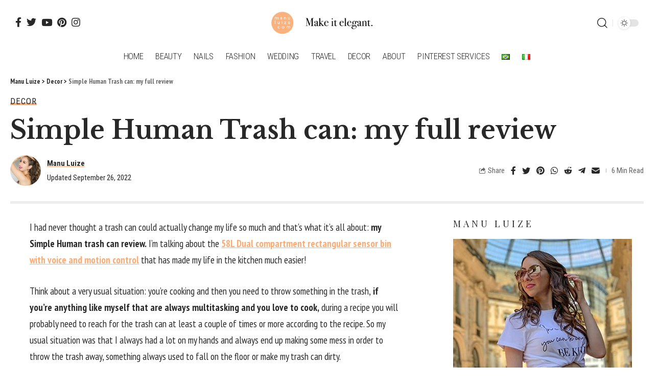

--- FILE ---
content_type: text/html; charset=UTF-8
request_url: https://manuluize.com/en/simple-human-trash-can-review/
body_size: 38063
content:
<!DOCTYPE html>
<html lang="en-GB">
<head>
	<meta charset="UTF-8">
	<meta http-equiv="X-UA-Compatible" content="IE=edge">
	<meta name="viewport" content="width=device-width, initial-scale=1">
	<link rel="profile" href="https://gmpg.org/xfn/11">
	<meta name='robots' content='index, follow, max-image-preview:large, max-snippet:-1, max-video-preview:-1' />
	<style>img:is([sizes="auto" i], [sizes^="auto," i]) { contain-intrinsic-size: 3000px 1500px }</style>
				<link rel="apple-touch-icon" href="https://manuluize.com/wp-content/uploads/2022/03/manuluize-logo.png"/>
					<meta name="msapplication-TileColor" content="#ffffff">
			<meta name="msapplication-TileImage" content="https://manuluize.com/wp-content/uploads/2022/03/manuluize-logo.png"/>
		<link rel="alternate" href="https://manuluize.com/en/simple-human-trash-can-review/" hreflang="en" />
<link rel="alternate" href="https://manuluize.com/it/pattumiera-differenziata-simple-human/" hreflang="it" />

	<!-- This site is optimized with the Yoast SEO plugin v25.3 - https://yoast.com/wordpress/plugins/seo/ -->
	<title>Simple Human Trash can: my full review</title>
	<meta name="description" content="Easy and intelligent! Check my full Simple Human trash can review to learn more about this trash bin with voice and motion sensor and how it can be useful." />
	<link rel="canonical" href="https://manuluize.com/en/simple-human-trash-can-review/" />
	<meta property="og:locale" content="en_GB" />
	<meta property="og:locale:alternate" content="it_IT" />
	<meta property="og:type" content="article" />
	<meta property="og:title" content="Simple Human Trash can: my full review" />
	<meta property="og:description" content="Easy and intelligent! Check my full Simple Human trash can review to learn more about this trash bin with voice and motion sensor and how it can be useful." />
	<meta property="og:url" content="https://manuluize.com/en/simple-human-trash-can-review/" />
	<meta property="og:site_name" content="Manu Luize" />
	<meta property="article:publisher" content="https://facebook.com/manuluize/" />
	<meta property="article:author" content="https://facebook.com/manuluize/" />
	<meta property="article:published_time" content="2020-11-28T09:13:50+00:00" />
	<meta property="article:modified_time" content="2022-09-26T20:48:51+00:00" />
	<meta property="og:image" content="https://manuluize.com/wp-content/uploads/2020/11/simple-human-trash-can.jpg" />
	<meta property="og:image:width" content="1500" />
	<meta property="og:image:height" content="1000" />
	<meta property="og:image:type" content="image/jpeg" />
	<meta name="author" content="Manu Luize" />
	<meta name="twitter:card" content="summary_large_image" />
	<meta name="twitter:creator" content="@manuluize" />
	<meta name="twitter:site" content="@manuluize" />
	<meta name="twitter:label1" content="Written by" />
	<meta name="twitter:data1" content="Manu Luize" />
	<meta name="twitter:label2" content="Estimated reading time" />
	<meta name="twitter:data2" content="4 minutes" />
	<script type="application/ld+json" class="yoast-schema-graph">{"@context":"https://schema.org","@graph":[{"@type":"Article","@id":"https://manuluize.com/en/simple-human-trash-can-review/#article","isPartOf":{"@id":"https://manuluize.com/en/simple-human-trash-can-review/"},"author":{"name":"Manu Luize","@id":"https://manuluize.com/en/home-en/#/schema/person/2ea97a161820c5593fbc2ac4a163a739"},"headline":"Simple Human Trash can: my full review","datePublished":"2020-11-28T09:13:50+00:00","dateModified":"2022-09-26T20:48:51+00:00","mainEntityOfPage":{"@id":"https://manuluize.com/en/simple-human-trash-can-review/"},"wordCount":765,"publisher":{"@id":"https://manuluize.com/en/home-en/#/schema/person/2ea97a161820c5593fbc2ac4a163a739"},"image":{"@id":"https://manuluize.com/en/simple-human-trash-can-review/#primaryimage"},"thumbnailUrl":"https://manuluize.com/wp-content/uploads/2020/11/simple-human-trash-can.jpg","keywords":["decor","kitchens","Simple Human"],"articleSection":["Decor"],"inLanguage":"en-GB"},{"@type":"WebPage","@id":"https://manuluize.com/en/simple-human-trash-can-review/","url":"https://manuluize.com/en/simple-human-trash-can-review/","name":"Simple Human Trash can: my full review","isPartOf":{"@id":"https://manuluize.com/en/home-en/#website"},"primaryImageOfPage":{"@id":"https://manuluize.com/en/simple-human-trash-can-review/#primaryimage"},"image":{"@id":"https://manuluize.com/en/simple-human-trash-can-review/#primaryimage"},"thumbnailUrl":"https://manuluize.com/wp-content/uploads/2020/11/simple-human-trash-can.jpg","datePublished":"2020-11-28T09:13:50+00:00","dateModified":"2022-09-26T20:48:51+00:00","description":"Easy and intelligent! Check my full Simple Human trash can review to learn more about this trash bin with voice and motion sensor and how it can be useful.","inLanguage":"en-GB","potentialAction":[{"@type":"ReadAction","target":["https://manuluize.com/en/simple-human-trash-can-review/"]}]},{"@type":"ImageObject","inLanguage":"en-GB","@id":"https://manuluize.com/en/simple-human-trash-can-review/#primaryimage","url":"https://manuluize.com/wp-content/uploads/2020/11/simple-human-trash-can.jpg","contentUrl":"https://manuluize.com/wp-content/uploads/2020/11/simple-human-trash-can.jpg","width":1500,"height":1000,"caption":"Simple Human trash can review"},{"@type":"WebSite","@id":"https://manuluize.com/en/home-en/#website","url":"https://manuluize.com/en/home-en/","name":"Manu Luize","description":"Fashion, Beauty, Decor and Travel Blog","publisher":{"@id":"https://manuluize.com/en/home-en/#/schema/person/2ea97a161820c5593fbc2ac4a163a739"},"potentialAction":[{"@type":"SearchAction","target":{"@type":"EntryPoint","urlTemplate":"https://manuluize.com/en/home-en/?s={search_term_string}"},"query-input":{"@type":"PropertyValueSpecification","valueRequired":true,"valueName":"search_term_string"}}],"inLanguage":"en-GB"},{"@type":["Person","Organization"],"@id":"https://manuluize.com/en/home-en/#/schema/person/2ea97a161820c5593fbc2ac4a163a739","name":"Manu Luize","image":{"@type":"ImageObject","inLanguage":"en-GB","@id":"https://manuluize.com/en/home-en/#/schema/person/image/","url":"https://manuluize.com/wp-content/uploads/2020/06/manu-luize-logo.png","contentUrl":"https://manuluize.com/wp-content/uploads/2020/06/manu-luize-logo.png","width":852,"height":852,"caption":"Manu Luize"},"logo":{"@id":"https://manuluize.com/en/home-en/#/schema/person/image/"},"description":"Manu Luize is a fashion and beauty blogger with over 10 years of experience. As an expert in fashion and beauty, she has been writing about chic outfits, stunning nail art, amazing decor tips, and great travel destinations.","sameAs":["https://manuluize.com","https://facebook.com/manuluize/","https://instagram.com/manuluize/","https://www.linkedin.com/in/manuluize/","https://www.pinterest.com/manuluize/","https://x.com/manuluize","https://www.youtube.com/c/SkincareRoutinebyML/"],"url":"https://manuluize.com/en/author/admin/"}]}</script>
	<!-- / Yoast SEO plugin. -->


<link rel='dns-prefetch' href='//www.googletagmanager.com' />
<link rel='dns-prefetch' href='//pagead2.googlesyndication.com' />
<link href='https://fonts.gstatic.com' crossorigin rel='preconnect' />
<link rel="alternate" type="application/rss+xml" title="Manu Luize &raquo; Feed" href="https://manuluize.com/en/feed/" />
<link rel="alternate" type="application/rss+xml" title="Manu Luize &raquo; Comments Feed" href="https://manuluize.com/en/comments/feed/" />
<style id='wp-emoji-styles-inline-css'>

	img.wp-smiley, img.emoji {
		display: inline !important;
		border: none !important;
		box-shadow: none !important;
		height: 1em !important;
		width: 1em !important;
		margin: 0 0.07em !important;
		vertical-align: -0.1em !important;
		background: none !important;
		padding: 0 !important;
	}
</style>
<link rel='stylesheet' id='wp-block-library-css' href='https://manuluize.com/wp-includes/css/dist/block-library/style.min.css?ver=6.8.3' media='all' />
<style id='classic-theme-styles-inline-css'>
/*! This file is auto-generated */
.wp-block-button__link{color:#fff;background-color:#32373c;border-radius:9999px;box-shadow:none;text-decoration:none;padding:calc(.667em + 2px) calc(1.333em + 2px);font-size:1.125em}.wp-block-file__button{background:#32373c;color:#fff;text-decoration:none}
</style>
<style id='global-styles-inline-css'>
:root{--wp--preset--aspect-ratio--square: 1;--wp--preset--aspect-ratio--4-3: 4/3;--wp--preset--aspect-ratio--3-4: 3/4;--wp--preset--aspect-ratio--3-2: 3/2;--wp--preset--aspect-ratio--2-3: 2/3;--wp--preset--aspect-ratio--16-9: 16/9;--wp--preset--aspect-ratio--9-16: 9/16;--wp--preset--color--black: #000000;--wp--preset--color--cyan-bluish-gray: #abb8c3;--wp--preset--color--white: #ffffff;--wp--preset--color--pale-pink: #f78da7;--wp--preset--color--vivid-red: #cf2e2e;--wp--preset--color--luminous-vivid-orange: #ff6900;--wp--preset--color--luminous-vivid-amber: #fcb900;--wp--preset--color--light-green-cyan: #7bdcb5;--wp--preset--color--vivid-green-cyan: #00d084;--wp--preset--color--pale-cyan-blue: #8ed1fc;--wp--preset--color--vivid-cyan-blue: #0693e3;--wp--preset--color--vivid-purple: #9b51e0;--wp--preset--gradient--vivid-cyan-blue-to-vivid-purple: linear-gradient(135deg,rgba(6,147,227,1) 0%,rgb(155,81,224) 100%);--wp--preset--gradient--light-green-cyan-to-vivid-green-cyan: linear-gradient(135deg,rgb(122,220,180) 0%,rgb(0,208,130) 100%);--wp--preset--gradient--luminous-vivid-amber-to-luminous-vivid-orange: linear-gradient(135deg,rgba(252,185,0,1) 0%,rgba(255,105,0,1) 100%);--wp--preset--gradient--luminous-vivid-orange-to-vivid-red: linear-gradient(135deg,rgba(255,105,0,1) 0%,rgb(207,46,46) 100%);--wp--preset--gradient--very-light-gray-to-cyan-bluish-gray: linear-gradient(135deg,rgb(238,238,238) 0%,rgb(169,184,195) 100%);--wp--preset--gradient--cool-to-warm-spectrum: linear-gradient(135deg,rgb(74,234,220) 0%,rgb(151,120,209) 20%,rgb(207,42,186) 40%,rgb(238,44,130) 60%,rgb(251,105,98) 80%,rgb(254,248,76) 100%);--wp--preset--gradient--blush-light-purple: linear-gradient(135deg,rgb(255,206,236) 0%,rgb(152,150,240) 100%);--wp--preset--gradient--blush-bordeaux: linear-gradient(135deg,rgb(254,205,165) 0%,rgb(254,45,45) 50%,rgb(107,0,62) 100%);--wp--preset--gradient--luminous-dusk: linear-gradient(135deg,rgb(255,203,112) 0%,rgb(199,81,192) 50%,rgb(65,88,208) 100%);--wp--preset--gradient--pale-ocean: linear-gradient(135deg,rgb(255,245,203) 0%,rgb(182,227,212) 50%,rgb(51,167,181) 100%);--wp--preset--gradient--electric-grass: linear-gradient(135deg,rgb(202,248,128) 0%,rgb(113,206,126) 100%);--wp--preset--gradient--midnight: linear-gradient(135deg,rgb(2,3,129) 0%,rgb(40,116,252) 100%);--wp--preset--font-size--small: 13px;--wp--preset--font-size--medium: 20px;--wp--preset--font-size--large: 36px;--wp--preset--font-size--x-large: 42px;--wp--preset--spacing--20: 0.44rem;--wp--preset--spacing--30: 0.67rem;--wp--preset--spacing--40: 1rem;--wp--preset--spacing--50: 1.5rem;--wp--preset--spacing--60: 2.25rem;--wp--preset--spacing--70: 3.38rem;--wp--preset--spacing--80: 5.06rem;--wp--preset--shadow--natural: 6px 6px 9px rgba(0, 0, 0, 0.2);--wp--preset--shadow--deep: 12px 12px 50px rgba(0, 0, 0, 0.4);--wp--preset--shadow--sharp: 6px 6px 0px rgba(0, 0, 0, 0.2);--wp--preset--shadow--outlined: 6px 6px 0px -3px rgba(255, 255, 255, 1), 6px 6px rgba(0, 0, 0, 1);--wp--preset--shadow--crisp: 6px 6px 0px rgba(0, 0, 0, 1);}:where(.is-layout-flex){gap: 0.5em;}:where(.is-layout-grid){gap: 0.5em;}body .is-layout-flex{display: flex;}.is-layout-flex{flex-wrap: wrap;align-items: center;}.is-layout-flex > :is(*, div){margin: 0;}body .is-layout-grid{display: grid;}.is-layout-grid > :is(*, div){margin: 0;}:where(.wp-block-columns.is-layout-flex){gap: 2em;}:where(.wp-block-columns.is-layout-grid){gap: 2em;}:where(.wp-block-post-template.is-layout-flex){gap: 1.25em;}:where(.wp-block-post-template.is-layout-grid){gap: 1.25em;}.has-black-color{color: var(--wp--preset--color--black) !important;}.has-cyan-bluish-gray-color{color: var(--wp--preset--color--cyan-bluish-gray) !important;}.has-white-color{color: var(--wp--preset--color--white) !important;}.has-pale-pink-color{color: var(--wp--preset--color--pale-pink) !important;}.has-vivid-red-color{color: var(--wp--preset--color--vivid-red) !important;}.has-luminous-vivid-orange-color{color: var(--wp--preset--color--luminous-vivid-orange) !important;}.has-luminous-vivid-amber-color{color: var(--wp--preset--color--luminous-vivid-amber) !important;}.has-light-green-cyan-color{color: var(--wp--preset--color--light-green-cyan) !important;}.has-vivid-green-cyan-color{color: var(--wp--preset--color--vivid-green-cyan) !important;}.has-pale-cyan-blue-color{color: var(--wp--preset--color--pale-cyan-blue) !important;}.has-vivid-cyan-blue-color{color: var(--wp--preset--color--vivid-cyan-blue) !important;}.has-vivid-purple-color{color: var(--wp--preset--color--vivid-purple) !important;}.has-black-background-color{background-color: var(--wp--preset--color--black) !important;}.has-cyan-bluish-gray-background-color{background-color: var(--wp--preset--color--cyan-bluish-gray) !important;}.has-white-background-color{background-color: var(--wp--preset--color--white) !important;}.has-pale-pink-background-color{background-color: var(--wp--preset--color--pale-pink) !important;}.has-vivid-red-background-color{background-color: var(--wp--preset--color--vivid-red) !important;}.has-luminous-vivid-orange-background-color{background-color: var(--wp--preset--color--luminous-vivid-orange) !important;}.has-luminous-vivid-amber-background-color{background-color: var(--wp--preset--color--luminous-vivid-amber) !important;}.has-light-green-cyan-background-color{background-color: var(--wp--preset--color--light-green-cyan) !important;}.has-vivid-green-cyan-background-color{background-color: var(--wp--preset--color--vivid-green-cyan) !important;}.has-pale-cyan-blue-background-color{background-color: var(--wp--preset--color--pale-cyan-blue) !important;}.has-vivid-cyan-blue-background-color{background-color: var(--wp--preset--color--vivid-cyan-blue) !important;}.has-vivid-purple-background-color{background-color: var(--wp--preset--color--vivid-purple) !important;}.has-black-border-color{border-color: var(--wp--preset--color--black) !important;}.has-cyan-bluish-gray-border-color{border-color: var(--wp--preset--color--cyan-bluish-gray) !important;}.has-white-border-color{border-color: var(--wp--preset--color--white) !important;}.has-pale-pink-border-color{border-color: var(--wp--preset--color--pale-pink) !important;}.has-vivid-red-border-color{border-color: var(--wp--preset--color--vivid-red) !important;}.has-luminous-vivid-orange-border-color{border-color: var(--wp--preset--color--luminous-vivid-orange) !important;}.has-luminous-vivid-amber-border-color{border-color: var(--wp--preset--color--luminous-vivid-amber) !important;}.has-light-green-cyan-border-color{border-color: var(--wp--preset--color--light-green-cyan) !important;}.has-vivid-green-cyan-border-color{border-color: var(--wp--preset--color--vivid-green-cyan) !important;}.has-pale-cyan-blue-border-color{border-color: var(--wp--preset--color--pale-cyan-blue) !important;}.has-vivid-cyan-blue-border-color{border-color: var(--wp--preset--color--vivid-cyan-blue) !important;}.has-vivid-purple-border-color{border-color: var(--wp--preset--color--vivid-purple) !important;}.has-vivid-cyan-blue-to-vivid-purple-gradient-background{background: var(--wp--preset--gradient--vivid-cyan-blue-to-vivid-purple) !important;}.has-light-green-cyan-to-vivid-green-cyan-gradient-background{background: var(--wp--preset--gradient--light-green-cyan-to-vivid-green-cyan) !important;}.has-luminous-vivid-amber-to-luminous-vivid-orange-gradient-background{background: var(--wp--preset--gradient--luminous-vivid-amber-to-luminous-vivid-orange) !important;}.has-luminous-vivid-orange-to-vivid-red-gradient-background{background: var(--wp--preset--gradient--luminous-vivid-orange-to-vivid-red) !important;}.has-very-light-gray-to-cyan-bluish-gray-gradient-background{background: var(--wp--preset--gradient--very-light-gray-to-cyan-bluish-gray) !important;}.has-cool-to-warm-spectrum-gradient-background{background: var(--wp--preset--gradient--cool-to-warm-spectrum) !important;}.has-blush-light-purple-gradient-background{background: var(--wp--preset--gradient--blush-light-purple) !important;}.has-blush-bordeaux-gradient-background{background: var(--wp--preset--gradient--blush-bordeaux) !important;}.has-luminous-dusk-gradient-background{background: var(--wp--preset--gradient--luminous-dusk) !important;}.has-pale-ocean-gradient-background{background: var(--wp--preset--gradient--pale-ocean) !important;}.has-electric-grass-gradient-background{background: var(--wp--preset--gradient--electric-grass) !important;}.has-midnight-gradient-background{background: var(--wp--preset--gradient--midnight) !important;}.has-small-font-size{font-size: var(--wp--preset--font-size--small) !important;}.has-medium-font-size{font-size: var(--wp--preset--font-size--medium) !important;}.has-large-font-size{font-size: var(--wp--preset--font-size--large) !important;}.has-x-large-font-size{font-size: var(--wp--preset--font-size--x-large) !important;}
:where(.wp-block-post-template.is-layout-flex){gap: 1.25em;}:where(.wp-block-post-template.is-layout-grid){gap: 1.25em;}
:where(.wp-block-columns.is-layout-flex){gap: 2em;}:where(.wp-block-columns.is-layout-grid){gap: 2em;}
:root :where(.wp-block-pullquote){font-size: 1.5em;line-height: 1.6;}
</style>
<link rel='stylesheet' id='foxiz-font-css' href='//fonts.googleapis.com/css?family=PT+Sans+Narrow%3A400%2C700%2C%7CLibre+Baskerville%3A400%2C700%7CRoboto+Condensed%3A400%2C%2C700%2C300%7COpen+Sans+Condensed%3A700%7CPlayfair+Display%3A400%2C%7COxygen%3A400%2C700%7CEncode+Sans+Condensed%3A400%2C500%2C600%2C700%2C800&#038;display=swap&#038;ver=1.0.2' media='all' />
<link rel='stylesheet' id='foxiz-main-css' href='https://manuluize.com/wp-content/themes/foxiz/assets/css/main.css?ver=1.0.2' media='all' />
<link rel='stylesheet' id='foxiz-style-css' href='https://manuluize.com/wp-content/themes/foxiz/style.css?ver=1.0.2' media='all' />
<style id='foxiz-style-inline-css'>
:root {--body-font-family:PT Sans Narrow;--body-font-weight:400;--body-font-size:19px;--h1-font-family:Libre Baskerville;--h1-font-weight:400;--h1-font-size:41px;--h2-font-family:Libre Baskerville;--h2-font-weight:400;--h2-font-size:37px;--h3-font-family:Libre Baskerville;--h3-font-weight:400;--h3-font-size:22px;--h4-font-family:Libre Baskerville;--h4-font-weight:400;--h4-font-size:18px;--h5-font-family:Libre Baskerville;--h5-font-weight:400;--h5-font-size:16px;--h6-font-family:Libre Baskerville;--h6-font-weight:400;--h6-font-size:16px;--ecat-font-family:Roboto Condensed;--ecat-font-weight:400;--ecat-text-transform:uppercase;--ecat-font-size:13px;--ecat-letter-spacing:1px;--emeta-font-family:Roboto Condensed;--eauthor-font-family:Roboto Condensed;--readmore-font-family:Roboto Condensed;--readmore-font-weight:700;--readmore-font-size:14px;--input-font-family:Roboto Condensed;--input-font-weight:400;--input-font-size:14px;--button-font-family:Open Sans Condensed;--button-font-weight:700;--button-font-size:14px;--breadcrumb-font-family:PT Sans Narrow;--menu-font-family:Roboto Condensed;--menu-font-weight:300;--menu-text-transform:uppercase;--menu-font-size:17px;--submenu-font-family:Roboto Condensed;--submenu-font-weight:300;--submenu-font-size:15px;--mmenu-font-family:Roboto Condensed;--mmenu-font-weight:300;--mmenu-font-size:15px;--submmenu-font-family:Roboto Condensed;--submmenu-font-weight:300;--submmenu-font-size:16px;--wmenu-font-family:Roboto Condensed;--wmenu-font-weight:400;--wmenu-text-transform:uppercase;--wmenu-font-size:13px;--headline-font-family:Libre Baskerville;--headline-font-weight:700;--headline-font-size:49px;--tagline-font-family:Playfair Display;--tagline-font-weight:400;--tagline-font-size:21px;--heading-font-family:Playfair Display;--heading-font-weight:400;--heading-text-transform:uppercase;--heading-letter-spacing:5px;--qmenu-font-family:Roboto Condensed;--qmenu-font-weight:700;--qmenu-text-transform:uppercase;--qmenu-font-size:15px;--quote-font-family:Playfair Display;--content-headline-font-size : 41px;--content-tagline-font-size : 21px;--excerpt-font-size : 16px;}@media (max-width: 1024px) {body {--body-font-size : 19px;--h1-font-size : 31px;--h2-font-size : 29px;--h3-font-size : 19px;--h4-font-size : 16px;--h5-font-size : 15px;--h6-font-size : 15px;--headline-font-size : 35px;--fw-headline-font-size : 35px;--tagline-font-size : 16px;--fw-tagline-font-size : 16px;--excerpt-font-size : 14px;}}@media (max-width: 767px) {body {--body-font-size : 19px;--h1-font-size : 27px;--h2-font-size : 25px;--h3-font-size : 18px;--h4-font-size : 16px;--h5-font-size : 15px;--h6-font-size : 15px;--headline-font-size : 27px;--fw-headline-font-size : 27px;--tagline-font-size : 15px;--fw-tagline-font-size : 15px;--excerpt-font-size : 14px;}}:root {--global-color :#f9b27e;--global-color-opacity :#f9b27eee;--accent-color :#111111;--accent-color-opacity :#111111ee;--accent-color-transparent :#11111100;--review-color :#f9b27e;--hyperlink-color :#ffaa71;--video-color :#f9b27e;--gallery-color :#f9b27e;--audio-color :#f9b27e;--indicator-bar-bg-from :#dd6300;--indicator-bar-bg-to :#f9b27e;--header-alert-bg :#f9b27e;}[data-theme="dark"], .light-scheme {--global-color :#f9b27e;--global-color-opacity :#f9b27e90;--background-white :#111111;--accent-color :#242424;--accent-color-opacity :#242424ee;--accent-color-transparent :#24242400;}.p-category {--category-highlight : #f9b27e;--category-highlight-opacity : #f9b27e90;}.p-category.category-id-0, .meta-category .category-0 {--category-highlight : #f9b27e;--category-highlight-opacity : #f9b27e90;}.is-cbox-0 {--cbox-bg : #f9b27ee6;}.p-category.category-id-32, .meta-category .category-32 {--category-highlight : #f9b27e;--category-highlight-opacity : #f9b27e90;}.is-cbox-32 {--cbox-bg : #f9b27ee6;}.p-category.category-id-16, .meta-category .category-16 {--category-highlight : #f9b27e;--category-highlight-opacity : #f9b27e90;}.is-cbox-16 {--cbox-bg : #f9b27ee6;}.p-category.category-id-15, .meta-category .category-15 {--category-highlight : #f9b27e;--category-highlight-opacity : #f9b27e90;}.is-cbox-15 {--cbox-bg : #f9b27ee6;}.p-category.category-id-33, .meta-category .category-33 {--category-highlight : #f9b27e;--category-highlight-opacity : #f9b27e90;}.is-cbox-33 {--cbox-bg : #f9b27ee6;}.p-category.category-id-34, .meta-category .category-34 {--category-highlight : #f9b27e;--category-highlight-opacity : #f9b27e90;}.is-cbox-34 {--cbox-bg : #f9b27ee6;}.p-category.category-id-67, .meta-category .category-67 {--category-highlight : #f9b27e;--category-highlight-opacity : #f9b27e90;}.is-cbox-67 {--cbox-bg : #f9b27ee6;}.p-category.category-id-4962, .meta-category .category-4962 {--category-highlight : #f9b27e;--category-highlight-opacity : #f9b27e90;}.is-cbox-4962 {--cbox-bg : #f9b27ee6;}.p-category.category-id-5147, .meta-category .category-5147 {--category-highlight : #f9b27e;--category-highlight-opacity : #f9b27e90;}.is-cbox-5147 {--cbox-bg : #f9b27ee6;}.p-category.category-id-4964, .meta-category .category-4964 {--category-highlight : #f9b27e;--category-highlight-opacity : #f9b27e90;}.is-cbox-4964 {--cbox-bg : #f9b27ee6;}.p-category.category-id-5134, .meta-category .category-5134 {--category-highlight : #f9b27e;--category-highlight-opacity : #f9b27e90;}.is-cbox-5134 {--cbox-bg : #f9b27ee6;}.p-category.category-id-19, .meta-category .category-19 {--category-highlight : #f9b27e;--category-highlight-opacity : #f9b27e90;}.is-cbox-19 {--cbox-bg : #f9b27ee6;}.p-category.category-id-73, .meta-category .category-73 {--category-highlight : #f9b27e;--category-highlight-opacity : #f9b27e90;}.is-cbox-73 {--cbox-bg : #f9b27ee6;}.p-category.category-id-45, .meta-category .category-45 {--category-highlight : #f9b27e;--category-highlight-opacity : #f9b27e90;}.is-cbox-45 {--cbox-bg : #f9b27ee6;}.p-category.category-id-5138, .meta-category .category-5138 {--category-highlight : #f9b27e;--category-highlight-opacity : #f9b27e90;}.is-cbox-5138 {--cbox-bg : #f9b27ee6;}.p-category.category-id-103, .meta-category .category-103 {--category-highlight : #f9b27e;--category-highlight-opacity : #f9b27e90;}.is-cbox-103 {--cbox-bg : #f9b27ee6;}.p-category.category-id-5136, .meta-category .category-5136 {--category-highlight : #f9b27e;--category-highlight-opacity : #f9b27e90;}.is-cbox-5136 {--cbox-bg : #f9b27ee6;}.p-category.category-id-111, .meta-category .category-111 {--category-highlight : #f9b27e;--category-highlight-opacity : #f9b27e90;}.is-cbox-111 {--cbox-bg : #f9b27ee6;}.p-category.category-id-31, .meta-category .category-31 {--category-highlight : #f9b27e;--category-highlight-opacity : #f9b27e90;}.is-cbox-31 {--cbox-bg : #f9b27ee6;}.p-category.category-id-29, .meta-category .category-29 {--category-highlight : #f9b27e;--category-highlight-opacity : #f9b27e90;}.is-cbox-29 {--cbox-bg : #f9b27ee6;}.p-category.category-id-5172, .meta-category .category-5172 {--category-highlight : #f9b27e;--category-highlight-opacity : #f9b27e90;}.is-cbox-5172 {--cbox-bg : #f9b27ee6;}.p-category.category-id-71, .meta-category .category-71 {--category-highlight : #f9b27e;--category-highlight-opacity : #f9b27e90;}.is-cbox-71 {--cbox-bg : #f9b27ee6;}.p-category.category-id-5144, .meta-category .category-5144 {--category-highlight : #f9b27e;--category-highlight-opacity : #f9b27e90;}.is-cbox-5144 {--cbox-bg : #f9b27ee6;}.p-category.category-id-79, .meta-category .category-79 {--category-highlight : #f9b27e;--category-highlight-opacity : #f9b27e90;}.is-cbox-79 {--cbox-bg : #f9b27ee6;}.p-category.category-id-63, .meta-category .category-63 {--category-highlight : #f9b27e;--category-highlight-opacity : #f9b27e90;}.is-cbox-63 {--cbox-bg : #f9b27ee6;}.p-category.category-id-5478, .meta-category .category-5478 {--category-highlight : #f9b27e;--category-highlight-opacity : #f9b27e90;}.is-cbox-5478 {--cbox-bg : #f9b27ee6;}.p-category.category-id-2891, .meta-category .category-2891 {--category-highlight : #f9b27e;--category-highlight-opacity : #f9b27e90;}.is-cbox-2891 {--cbox-bg : #f9b27ee6;}.p-category.category-id-3285, .meta-category .category-3285 {--category-highlight : #f9b27e;--category-highlight-opacity : #f9b27e90;}.is-cbox-3285 {--cbox-bg : #f9b27ee6;}.p-category.category-id-3347, .meta-category .category-3347 {--category-highlight : #f9b27e;--category-highlight-opacity : #f9b27e90;}.is-cbox-3347 {--cbox-bg : #f9b27ee6;}.p-category.category-id-5101, .meta-category .category-5101 {--category-highlight : #f9b27e;--category-highlight-opacity : #f9b27e90;}.is-cbox-5101 {--cbox-bg : #f9b27ee6;}.p-category.category-id-3045, .meta-category .category-3045 {--category-highlight : #f9b27e;--category-highlight-opacity : #f9b27e90;}.is-cbox-3045 {--cbox-bg : #f9b27ee6;}.p-category.category-id-101, .meta-category .category-101 {--category-highlight : #f9b27e;--category-highlight-opacity : #f9b27e90;}.is-cbox-101 {--cbox-bg : #f9b27ee6;}.p-category.category-id-5163, .meta-category .category-5163 {--category-highlight : #f9b27e;--category-highlight-opacity : #f9b27e90;}.is-cbox-5163 {--cbox-bg : #f9b27ee6;}.p-category.category-id-3626, .meta-category .category-3626 {--category-highlight : #f9b27e;--category-highlight-opacity : #f9b27e90;}.is-cbox-3626 {--cbox-bg : #f9b27ee6;}.p-category.category-id-3196, .meta-category .category-3196 {--category-highlight : #f9b27e;--category-highlight-opacity : #f9b27e90;}.is-cbox-3196 {--cbox-bg : #f9b27ee6;}.p-category.category-id-5322, .meta-category .category-5322 {--category-highlight : #f9b27e;--category-highlight-opacity : #f9b27e90;}.is-cbox-5322 {--cbox-bg : #f9b27ee6;}.p-category.category-id-2897, .meta-category .category-2897 {--category-highlight : #f9b27e;--category-highlight-opacity : #f9b27e90;}.is-cbox-2897 {--cbox-bg : #f9b27ee6;}.p-category.category-id-2552, .meta-category .category-2552 {--category-highlight : #f9b27e;--category-highlight-opacity : #f9b27e90;}.is-cbox-2552 {--cbox-bg : #f9b27ee6;}.p-category.category-id-3562, .meta-category .category-3562 {--category-highlight : #f9b27e;--category-highlight-opacity : #f9b27e90;}.is-cbox-3562 {--cbox-bg : #f9b27ee6;}.p-category.category-id-2577, .meta-category .category-2577 {--category-highlight : #f9b27e;--category-highlight-opacity : #f9b27e90;}.is-cbox-2577 {--cbox-bg : #f9b27ee6;}.p-category.category-id-3540, .meta-category .category-3540 {--category-highlight : #f9b27e;--category-highlight-opacity : #f9b27e90;}.is-cbox-3540 {--cbox-bg : #f9b27ee6;}.p-category.category-id-5099, .meta-category .category-5099 {--category-highlight : #f9b27e;--category-highlight-opacity : #f9b27e90;}.is-cbox-5099 {--cbox-bg : #f9b27ee6;}.p-category.category-id-9, .meta-category .category-9 {--category-highlight : #f9b27e;--category-highlight-opacity : #f9b27e90;}.is-cbox-9 {--cbox-bg : #f9b27ee6;}.p-category.category-id-77, .meta-category .category-77 {--category-highlight : #f9b27e;--category-highlight-opacity : #f9b27e90;}.is-cbox-77 {--cbox-bg : #f9b27ee6;}.p-category.category-id-5510, .meta-category .category-5510 {--category-highlight : #f9b27e;--category-highlight-opacity : #f9b27e90;}.is-cbox-5510 {--cbox-bg : #f9b27ee6;}.p-category.category-id-3235, .meta-category .category-3235 {--category-highlight : #f9b27e;--category-highlight-opacity : #f9b27e90;}.is-cbox-3235 {--cbox-bg : #f9b27ee6;}.p-category.category-id-3645, .meta-category .category-3645 {--category-highlight : #f9b27e;--category-highlight-opacity : #f9b27e90;}.is-cbox-3645 {--cbox-bg : #f9b27ee6;}.p-category.category-id-5523, .meta-category .category-5523 {--category-highlight : #f9b27e;--category-highlight-opacity : #f9b27e90;}.is-cbox-5523 {--cbox-bg : #f9b27ee6;}.p-category.category-id-3206, .meta-category .category-3206 {--category-highlight : #f9b27e;--category-highlight-opacity : #f9b27e90;}.is-cbox-3206 {--cbox-bg : #f9b27ee6;}.p-category.category-id-5525, .meta-category .category-5525 {--category-highlight : #f9b27e;--category-highlight-opacity : #f9b27e90;}.is-cbox-5525 {--cbox-bg : #f9b27ee6;}.p-category.category-id-5522, .meta-category .category-5522 {--category-highlight : #f9b27e;--category-highlight-opacity : #f9b27e90;}.is-cbox-5522 {--cbox-bg : #f9b27ee6;}.p-category.category-id-3113, .meta-category .category-3113 {--category-highlight : #f9b27e;--category-highlight-opacity : #f9b27e90;}.is-cbox-3113 {--cbox-bg : #f9b27ee6;}.p-category.category-id-5515, .meta-category .category-5515 {--category-highlight : #f9b27e;--category-highlight-opacity : #f9b27e90;}.is-cbox-5515 {--cbox-bg : #f9b27ee6;}.p-category.category-id-5537, .meta-category .category-5537 {--category-highlight : #f9b27e;--category-highlight-opacity : #f9b27e90;}.is-cbox-5537 {--cbox-bg : #f9b27ee6;}.p-category.category-id-5539, .meta-category .category-5539 {--category-highlight : #f9b27e;--category-highlight-opacity : #f9b27e90;}.is-cbox-5539 {--cbox-bg : #f9b27ee6;}.p-category.category-id-5538, .meta-category .category-5538 {--category-highlight : #f9b27e;--category-highlight-opacity : #f9b27e90;}.is-cbox-5538 {--cbox-bg : #f9b27ee6;}.p-category.category-id-3296, .meta-category .category-3296 {--category-highlight : #f9b27e;--category-highlight-opacity : #f9b27e90;}.is-cbox-3296 {--cbox-bg : #f9b27ee6;}.p-category.category-id-3220, .meta-category .category-3220 {--category-highlight : #f9b27e;--category-highlight-opacity : #f9b27e90;}.is-cbox-3220 {--cbox-bg : #f9b27ee6;}.p-category.category-id-5550, .meta-category .category-5550 {--category-highlight : #f9b27e;--category-highlight-opacity : #f9b27e90;}.is-cbox-5550 {--cbox-bg : #f9b27ee6;}.p-category.category-id-5100, .meta-category .category-5100 {--category-highlight : #f9b27e;--category-highlight-opacity : #f9b27e90;}.is-cbox-5100 {--cbox-bg : #f9b27ee6;}.p-category.category-id-2714, .meta-category .category-2714 {--category-highlight : #f9b27e;--category-highlight-opacity : #f9b27e90;}.is-cbox-2714 {--cbox-bg : #f9b27ee6;}.p-category.category-id-941, .meta-category .category-941 {--category-highlight : #f9b27e;--category-highlight-opacity : #f9b27e90;}.is-cbox-941 {--cbox-bg : #f9b27ee6;}.p-category.category-id-942, .meta-category .category-942 {--category-highlight : #f9b27e;--category-highlight-opacity : #f9b27e90;}.is-cbox-942 {--cbox-bg : #f9b27ee6;}.p-category.category-id-755, .meta-category .category-755 {--category-highlight : #f9b27e;--category-highlight-opacity : #f9b27e90;}.is-cbox-755 {--cbox-bg : #f9b27ee6;}.p-category.category-id-3308, .meta-category .category-3308 {--category-highlight : #f9b27e;--category-highlight-opacity : #f9b27e90;}.is-cbox-3308 {--cbox-bg : #f9b27ee6;}.p-category.category-id-1587, .meta-category .category-1587 {--category-highlight : #f9b27e;--category-highlight-opacity : #f9b27e90;}.is-cbox-1587 {--cbox-bg : #f9b27ee6;}.p-category.category-id-1588, .meta-category .category-1588 {--category-highlight : #f9b27e;--category-highlight-opacity : #f9b27e90;}.is-cbox-1588 {--cbox-bg : #f9b27ee6;}.p-category.category-id-829, .meta-category .category-829 {--category-highlight : #f9b27e;--category-highlight-opacity : #f9b27e90;}.is-cbox-829 {--cbox-bg : #f9b27ee6;}.p-category.category-id-2725, .meta-category .category-2725 {--category-highlight : #f9b27e;--category-highlight-opacity : #f9b27e90;}.is-cbox-2725 {--cbox-bg : #f9b27ee6;}.p-category.category-id-1099, .meta-category .category-1099 {--category-highlight : #f9b27e;--category-highlight-opacity : #f9b27e90;}.is-cbox-1099 {--cbox-bg : #f9b27ee6;}.p-category.category-id-1591, .meta-category .category-1591 {--category-highlight : #f9b27e;--category-highlight-opacity : #f9b27e90;}.is-cbox-1591 {--cbox-bg : #f9b27ee6;}.p-category.category-id-2466, .meta-category .category-2466 {--category-highlight : #f9b27e;--category-highlight-opacity : #f9b27e90;}.is-cbox-2466 {--cbox-bg : #f9b27ee6;}.p-category.category-id-5513, .meta-category .category-5513 {--category-highlight : #f9b27e;--category-highlight-opacity : #f9b27e90;}.is-cbox-5513 {--cbox-bg : #f9b27ee6;}.p-category.category-id-3558, .meta-category .category-3558 {--category-highlight : #f9b27e;--category-highlight-opacity : #f9b27e90;}.is-cbox-3558 {--cbox-bg : #f9b27ee6;}.p-category.category-id-5588, .meta-category .category-5588 {--category-highlight : #f9b27e;--category-highlight-opacity : #f9b27e90;}.is-cbox-5588 {--cbox-bg : #f9b27ee6;}.p-category.category-id-5587, .meta-category .category-5587 {--category-highlight : #f9b27e;--category-highlight-opacity : #f9b27e90;}.is-cbox-5587 {--cbox-bg : #f9b27ee6;}.p-category.category-id-1965, .meta-category .category-1965 {--category-highlight : #f9b27e;--category-highlight-opacity : #f9b27e90;}.is-cbox-1965 {--cbox-bg : #f9b27ee6;}.p-category.category-id-3512, .meta-category .category-3512 {--category-highlight : #f9b27e;--category-highlight-opacity : #f9b27e90;}.is-cbox-3512 {--cbox-bg : #f9b27ee6;}.p-category.category-id-5589, .meta-category .category-5589 {--category-highlight : #f9b27e;--category-highlight-opacity : #f9b27e90;}.is-cbox-5589 {--cbox-bg : #f9b27ee6;}.p-category.category-id-3300, .meta-category .category-3300 {--category-highlight : #f9b27e;--category-highlight-opacity : #f9b27e90;}.is-cbox-3300 {--cbox-bg : #f9b27ee6;}.p-category.category-id-3186, .meta-category .category-3186 {--category-highlight : #f9b27e;--category-highlight-opacity : #f9b27e90;}.is-cbox-3186 {--cbox-bg : #f9b27ee6;}.p-category.category-id-3118, .meta-category .category-3118 {--category-highlight : #f9b27e;--category-highlight-opacity : #f9b27e90;}.is-cbox-3118 {--cbox-bg : #f9b27ee6;}.p-category.category-id-5599, .meta-category .category-5599 {--category-highlight : #f9b27e;--category-highlight-opacity : #f9b27e90;}.is-cbox-5599 {--cbox-bg : #f9b27ee6;}.p-category.category-id-5591, .meta-category .category-5591 {--category-highlight : #f9b27e;--category-highlight-opacity : #f9b27e90;}.is-cbox-5591 {--cbox-bg : #f9b27ee6;}.p-category.category-id-5586, .meta-category .category-5586 {--category-highlight : #f9b27e;--category-highlight-opacity : #f9b27e90;}.is-cbox-5586 {--cbox-bg : #f9b27ee6;}.p-category.category-id-2540, .meta-category .category-2540 {--category-highlight : #f9b27e;--category-highlight-opacity : #f9b27e90;}.is-cbox-2540 {--cbox-bg : #f9b27ee6;}.p-category.category-id-2812, .meta-category .category-2812 {--category-highlight : #f9b27e;--category-highlight-opacity : #f9b27e90;}.is-cbox-2812 {--cbox-bg : #f9b27ee6;}.p-category.category-id-2570, .meta-category .category-2570 {--category-highlight : #f9b27e;--category-highlight-opacity : #f9b27e90;}.is-cbox-2570 {--cbox-bg : #f9b27ee6;}.p-category.category-id-2544, .meta-category .category-2544 {--category-highlight : #f9b27e;--category-highlight-opacity : #f9b27e90;}.is-cbox-2544 {--cbox-bg : #f9b27ee6;}.p-category.category-id-3318, .meta-category .category-3318 {--category-highlight : #f9b27e;--category-highlight-opacity : #f9b27e90;}.is-cbox-3318 {--cbox-bg : #f9b27ee6;}.p-category.category-id-2693, .meta-category .category-2693 {--category-highlight : #f9b27e;--category-highlight-opacity : #f9b27e90;}.is-cbox-2693 {--cbox-bg : #f9b27ee6;}.p-category.category-id-2483, .meta-category .category-2483 {--category-highlight : #f9b27e;--category-highlight-opacity : #f9b27e90;}.is-cbox-2483 {--cbox-bg : #f9b27ee6;}.p-category.category-id-2520, .meta-category .category-2520 {--category-highlight : #f9b27e;--category-highlight-opacity : #f9b27e90;}.is-cbox-2520 {--cbox-bg : #f9b27ee6;}.p-category.category-id-2718, .meta-category .category-2718 {--category-highlight : #f9b27e;--category-highlight-opacity : #f9b27e90;}.is-cbox-2718 {--cbox-bg : #f9b27ee6;}.p-category.category-id-2500, .meta-category .category-2500 {--category-highlight : #f9b27e;--category-highlight-opacity : #f9b27e90;}.is-cbox-2500 {--cbox-bg : #f9b27ee6;}.p-category.category-id-5080, .meta-category .category-5080 {--category-highlight : #f9b27e;--category-highlight-opacity : #f9b27e90;}.is-cbox-5080 {--cbox-bg : #f9b27ee6;}.p-category.category-id-5194, .meta-category .category-5194 {--category-highlight : #f9b27e;--category-highlight-opacity : #f9b27e90;}.is-cbox-5194 {--cbox-bg : #f9b27ee6;}.p-category.category-id-5575, .meta-category .category-5575 {--category-highlight : #f9b27e;--category-highlight-opacity : #f9b27e90;}.is-cbox-5575 {--cbox-bg : #f9b27ee6;}.p-category.category-id-5549, .meta-category .category-5549 {--category-highlight : #f9b27e;--category-highlight-opacity : #f9b27e90;}.is-cbox-5549 {--cbox-bg : #f9b27ee6;}.p-category.category-id-3175, .meta-category .category-3175 {--category-highlight : #f9b27e;--category-highlight-opacity : #f9b27e90;}.is-cbox-3175 {--cbox-bg : #f9b27ee6;}.p-category.category-id-3281, .meta-category .category-3281 {--category-highlight : #f9b27e;--category-highlight-opacity : #f9b27e90;}.is-cbox-3281 {--cbox-bg : #f9b27ee6;}.p-category.category-id-5574, .meta-category .category-5574 {--category-highlight : #f9b27e;--category-highlight-opacity : #f9b27e90;}.is-cbox-5574 {--cbox-bg : #f9b27ee6;}.p-category.category-id-5617, .meta-category .category-5617 {--category-highlight : #f9b27e;--category-highlight-opacity : #f9b27e90;}.is-cbox-5617 {--cbox-bg : #f9b27ee6;}.p-category.category-id-5619, .meta-category .category-5619 {--category-highlight : #f9b27e;--category-highlight-opacity : #f9b27e90;}.is-cbox-5619 {--cbox-bg : #f9b27ee6;}.p-category.category-id-5622, .meta-category .category-5622 {--category-highlight : #f9b27e;--category-highlight-opacity : #f9b27e90;}.is-cbox-5622 {--cbox-bg : #f9b27ee6;}.p-category.category-id-5546, .meta-category .category-5546 {--category-highlight : #f9b27e;--category-highlight-opacity : #f9b27e90;}.is-cbox-5546 {--cbox-bg : #f9b27ee6;}.p-category.category-id-5551, .meta-category .category-5551 {--category-highlight : #f9b27e;--category-highlight-opacity : #f9b27e90;}.is-cbox-5551 {--cbox-bg : #f9b27ee6;}.p-category.category-id-5630, .meta-category .category-5630 {--category-highlight : #f9b27e;--category-highlight-opacity : #f9b27e90;}.is-cbox-5630 {--cbox-bg : #f9b27ee6;}.p-category.category-id-5632, .meta-category .category-5632 {--category-highlight : #f9b27e;--category-highlight-opacity : #f9b27e90;}.is-cbox-5632 {--cbox-bg : #f9b27ee6;}.p-category.category-id-3592, .meta-category .category-3592 {--category-highlight : #f9b27e;--category-highlight-opacity : #f9b27e90;}.is-cbox-3592 {--cbox-bg : #f9b27ee6;}.p-category.category-id-5181, .meta-category .category-5181 {--category-highlight : #f9b27e;--category-highlight-opacity : #f9b27e90;}.is-cbox-5181 {--cbox-bg : #f9b27ee6;}.p-category.category-id-5658, .meta-category .category-5658 {--category-highlight : #f9b27e;--category-highlight-opacity : #f9b27e90;}.is-cbox-5658 {--cbox-bg : #f9b27ee6;}.p-category.category-id-5663, .meta-category .category-5663 {--category-highlight : #f9b27e;--category-highlight-opacity : #f9b27e90;}.is-cbox-5663 {--cbox-bg : #f9b27ee6;}.p-category.category-id-5664, .meta-category .category-5664 {--category-highlight : #f9b27e;--category-highlight-opacity : #f9b27e90;}.is-cbox-5664 {--cbox-bg : #f9b27ee6;}:root {--max-width-wo-sb : 860px;--top-site-bg :#0e0f12;--small-border :0px;--default-border :0px;--medium-border :0px;--hyperlink-color :#ffaa71;--hyperlink-underline-color :var(--global-color);--crmenu-font-size :13px;--fmenu-font-size :13px;}[data-theme="dark"], .light-scheme {--top-site-bg :#0e0f12;--hyperlink-color :#ffaa71;}.search-header:before { background-repeat : no-repeat;background-size : cover;background-image : url(https://manuluize.com/wp-content/uploads/2022/04/search-bg.jpg);background-attachment : scroll;background-position : center center;}[data-theme="dark"] .search-header:before { background-repeat : no-repeat;background-size : cover;background-image : url(https://manuluize.com/wp-content/uploads/2022/04/search-bg-1.jpg);background-attachment : scroll;background-position : center center;}.footer-has-bg { background-color : #00000007;}[data-theme="dark"] .footer-has-bg { background-color : #16181c;}.top-site-ad .ad-image { max-width: 1500px; }.is-header-transparent .top-site-ad {--top-site-bg :#0e0f12;}
</style>
<script src="https://manuluize.com/wp-includes/js/jquery/jquery.min.js?ver=3.7.1" id="jquery-core-js"></script>
<script src="https://manuluize.com/wp-includes/js/jquery/jquery-migrate.min.js?ver=3.4.1" id="jquery-migrate-js"></script>

<!-- Google tag (gtag.js) snippet added by Site Kit -->
<!-- Google Analytics snippet added by Site Kit -->
<script src="https://www.googletagmanager.com/gtag/js?id=G-15786QQYN9" id="google_gtagjs-js" async></script>
<script id="google_gtagjs-js-after">
window.dataLayer = window.dataLayer || [];function gtag(){dataLayer.push(arguments);}
gtag("set","linker",{"domains":["manuluize.com"]});
gtag("js", new Date());
gtag("set", "developer_id.dZTNiMT", true);
gtag("config", "G-15786QQYN9");
</script>
<script src="https://manuluize.com/wp-content/themes/foxiz/assets/js/highlight-share.js?ver=1" id="highlight-share-js"></script>
<link rel="https://api.w.org/" href="https://manuluize.com/wp-json/" /><link rel="alternate" title="JSON" type="application/json" href="https://manuluize.com/wp-json/wp/v2/posts/176716805" /><link rel="EditURI" type="application/rsd+xml" title="RSD" href="https://manuluize.com/xmlrpc.php?rsd" />
<meta name="generator" content="WordPress 6.8.3" />
<link rel='shortlink' href='https://manuluize.com/?p=176716805' />
<link rel="alternate" title="oEmbed (JSON)" type="application/json+oembed" href="https://manuluize.com/wp-json/oembed/1.0/embed?url=https%3A%2F%2Fmanuluize.com%2Fen%2Fsimple-human-trash-can-review%2F" />
<link rel="alternate" title="oEmbed (XML)" type="text/xml+oembed" href="https://manuluize.com/wp-json/oembed/1.0/embed?url=https%3A%2F%2Fmanuluize.com%2Fen%2Fsimple-human-trash-can-review%2F&#038;format=xml" />
<meta name="generator" content="Site Kit by Google 1.164.0" /><script>
jQuery(document).ready(function($){
jQuery(".header-search-form .rb-search-form").attr("action","http://manuluize.com/");
});
</script>
<script data-grow-initializer="">!(function(){window.growMe||((window.growMe=function(e){window.growMe._.push(e);}),(window.growMe._=[]));var e=document.createElement("script");(e.type="text/javascript"),(e.src="https://faves.grow.me/main.js"),(e.defer=!0),e.setAttribute("data-grow-faves-site-id","U2l0ZTozMTZjNjM0NC0wZDlhLTRkMWItOTQwOC1kYzEyN2I5YjRmNjM=");var t=document.getElementsByTagName("script")[0];t.parentNode.insertBefore(e,t);})();</script>
<!-- Google AdSense meta tags added by Site Kit -->
<meta name="google-adsense-platform-account" content="ca-host-pub-2644536267352236">
<meta name="google-adsense-platform-domain" content="sitekit.withgoogle.com">
<!-- End Google AdSense meta tags added by Site Kit -->
<meta name="generator" content="Elementor 3.29.2; features: e_font_icon_svg, additional_custom_breakpoints, e_local_google_fonts; settings: css_print_method-external, google_font-enabled, font_display-swap">
			<style>
				.e-con.e-parent:nth-of-type(n+4):not(.e-lazyloaded):not(.e-no-lazyload),
				.e-con.e-parent:nth-of-type(n+4):not(.e-lazyloaded):not(.e-no-lazyload) * {
					background-image: none !important;
				}
				@media screen and (max-height: 1024px) {
					.e-con.e-parent:nth-of-type(n+3):not(.e-lazyloaded):not(.e-no-lazyload),
					.e-con.e-parent:nth-of-type(n+3):not(.e-lazyloaded):not(.e-no-lazyload) * {
						background-image: none !important;
					}
				}
				@media screen and (max-height: 640px) {
					.e-con.e-parent:nth-of-type(n+2):not(.e-lazyloaded):not(.e-no-lazyload),
					.e-con.e-parent:nth-of-type(n+2):not(.e-lazyloaded):not(.e-no-lazyload) * {
						background-image: none !important;
					}
				}
			</style>
			<script>
  (function (s, t, a, y, twenty, two) {
    s.Stay22 = s.Stay22 || {};
    s.Stay22.params = { lmaID: '692da3b8b2478d16bb984f68' };
    twenty = t.createElement(a);
    two = t.getElementsByTagName(a)[0];
    twenty.async = 1;
    twenty.src = y;
    two.parentNode.insertBefore(twenty, two);
  })(window, document, 'script', 'https://scripts.stay22.com/letmeallez.js');
</script>
<!-- Google AdSense snippet added by Site Kit -->
<script async src="https://pagead2.googlesyndication.com/pagead/js/adsbygoogle.js?client=ca-pub-5785695520879718&amp;host=ca-host-pub-2644536267352236" crossorigin="anonymous"></script>

<!-- End Google AdSense snippet added by Site Kit -->
<link rel="icon" href="https://manuluize.com/wp-content/uploads/2020/06/cropped-manu-luize-logo-150x150.png" sizes="32x32" />
<link rel="icon" href="https://manuluize.com/wp-content/uploads/2020/06/cropped-manu-luize-logo-300x300.png" sizes="192x192" />
<link rel="apple-touch-icon" href="https://manuluize.com/wp-content/uploads/2020/06/cropped-manu-luize-logo-300x300.png" />
<meta name="msapplication-TileImage" content="https://manuluize.com/wp-content/uploads/2020/06/cropped-manu-luize-logo-300x300.png" />
	<meta name="publicationmedia-verification" content="2a13219e-f02c-43fa-80d5-ef9e9ec08587">
</head>
<body class="wp-singular post-template-default single single-post postid-176716805 single-format-standard wp-custom-logo wp-embed-responsive wp-theme-foxiz elementor-default elementor-kit-176719305 menu-ani-1 hover-ani-1 is-header-5 is-standard-9 is-backtop is-menu-sticky is-stitle-sticky top-spacing sync-bookmarks">
<div class="site-outer">
			<header id="site-header" class="header-wrap rb-section header-5 style-none">
			        <div class="reading-indicator disable-next"><span id="reading-progress"></span></div>
					<div class="logo-section">
				<div class="logo-section-inner rb-container edge-padding">
					<div class="logo-section-left">
						<div class="header-social-list wnav-holder"><a class="social-link-facebook" data-title="Facebook" href="https://www.facebook.com/manuluizeblog" target="_blank" rel="noopener nofollow"><i class="rbi rbi-facebook"></i></a><a class="social-link-twitter" data-title="Twitter" href="https://twitter.com/manuluize" target="_blank" rel="noopener nofollow"><i class="rbi rbi-twitter"></i></a><a class="social-link-youtube" data-title="YouTube" href="https://www.youtube.com/channel/UC-HkTJJJq2pUZmk4CoZBKvg" target="_blank" rel="noopener nofollow"><i class="rbi rbi-youtube"></i></a><a class="social-link-pinterest" data-title="Pinterest" href="https://www.pinterest.it/manuluize/_created/" target="_blank" rel="noopener nofollow"><i class="rbi rbi-pinterest"></i></a><a class="social-link-instagram" data-title="Instagram" href="https://www.instagram.com/manuluize/" target="_blank" rel="noopener nofollow"><i class="rbi rbi-instagram"></i></a></div>
							</div>
					<div class="logo-section-center">        <div class="logo-wrap is-image-logo site-branding">
            <a href="https://manuluize.com/en/home-en/" class="logo" title="Manu Luize">
				<img fetchpriority="high" class="logo-default" data-mode="default" height="170" width="680" src="https://manuluize.com/wp-content/uploads/2022/04/manu-luize-logo-2.png" srcset="https://manuluize.com/wp-content/uploads/2022/04/manu-luize-logo-2.png 1x,https://manuluize.com/wp-content/uploads/2022/04/manu-luize-logo-2.png 2x" alt="Manu Luize"><img class="logo-dark" data-mode="dark" height="170" width="680" src="https://manuluize.com/wp-content/uploads/2022/04/manu-luize-logo-dark.png" srcset="https://manuluize.com/wp-content/uploads/2022/04/manu-luize-logo-dark.png 1x,https://manuluize.com/wp-content/uploads/2022/04/manu-luize-logo-dark.png 2x" alt="Manu Luize">            </a>
        </div>
		</div>
					<div class="logo-section-right">
						<div class="navbar-right">
							        <div class="wnav-holder w-header-search header-dropdown-outer">
            <a href="#" data-title="Search" class="icon-holder header-element search-btn search-trigger">
				<i class="rbi rbi-search wnav-icon"></i>            </a>
			                <div class="header-dropdown">
                    <div class="header-search-form">
								<form method="get" action="https://manuluize.com/en/home-en/" class="rb-search-form">
			<div class="search-form-inner">
				<span class="search-icon"><i class="rbi rbi-search"></i></span>
				<span class="search-text"><input type="text" class="field" placeholder="Search..." value="" name="s"/></span>
				<span class="rb-search-submit"><input type="submit" value="Search"/>						<i class="rbi rbi-cright"></i></span>
			</div>
		</form>
	                    </div>
                </div>
			        </div>
		        <div class="dark-mode-toggle-wrap">
            <div class="dark-mode-toggle">
                <span class="dark-mode-slide">
                    <i class="dark-mode-slide-btn mode-icon-dark" data-title="Switch to Light"><svg class="svg-icon svg-mode-dark" aria-hidden="true" role="img" focusable="false" xmlns="http://www.w3.org/2000/svg" viewBox="0 0 512 512"><path fill="currentColor" d="M507.681,209.011c-1.297-6.991-7.324-12.111-14.433-12.262c-7.104-0.122-13.347,4.711-14.936,11.643 c-15.26,66.497-73.643,112.94-141.978,112.94c-80.321,0-145.667-65.346-145.667-145.666c0-68.335,46.443-126.718,112.942-141.976 c6.93-1.59,11.791-7.826,11.643-14.934c-0.149-7.108-5.269-13.136-12.259-14.434C287.546,1.454,271.735,0,256,0 C187.62,0,123.333,26.629,74.98,74.981C26.628,123.333,0,187.62,0,256s26.628,132.667,74.98,181.019 C123.333,485.371,187.62,512,256,512s132.667-26.629,181.02-74.981C485.372,388.667,512,324.38,512,256 C512,240.278,510.546,224.469,507.681,209.011z" /></svg></i>
                    <i class="dark-mode-slide-btn mode-icon-default" data-title="Switch to Dark"><svg class="svg-icon svg-mode-light" aria-hidden="true" role="img" focusable="false" xmlns="http://www.w3.org/2000/svg" viewBox="0 0 232.447 232.447"><path fill="currentColor" d="M116.211,194.8c-4.143,0-7.5,3.357-7.5,7.5v22.643c0,4.143,3.357,7.5,7.5,7.5s7.5-3.357,7.5-7.5V202.3 C123.711,198.157,120.354,194.8,116.211,194.8z" /><path fill="currentColor" d="M116.211,37.645c4.143,0,7.5-3.357,7.5-7.5V7.505c0-4.143-3.357-7.5-7.5-7.5s-7.5,3.357-7.5,7.5v22.641 C108.711,34.288,112.068,37.645,116.211,37.645z" /><path fill="currentColor" d="M50.054,171.78l-16.016,16.008c-2.93,2.929-2.931,7.677-0.003,10.606c1.465,1.466,3.385,2.198,5.305,2.198 c1.919,0,3.838-0.731,5.302-2.195l16.016-16.008c2.93-2.929,2.931-7.677,0.003-10.606C57.731,168.852,52.982,168.851,50.054,171.78 z" /><path fill="currentColor" d="M177.083,62.852c1.919,0,3.838-0.731,5.302-2.195L198.4,44.649c2.93-2.929,2.931-7.677,0.003-10.606 c-2.93-2.932-7.679-2.931-10.607-0.003l-16.016,16.008c-2.93,2.929-2.931,7.677-0.003,10.607 C173.243,62.12,175.163,62.852,177.083,62.852z" /><path fill="currentColor" d="M37.645,116.224c0-4.143-3.357-7.5-7.5-7.5H7.5c-4.143,0-7.5,3.357-7.5,7.5s3.357,7.5,7.5,7.5h22.645 C34.287,123.724,37.645,120.366,37.645,116.224z" /><path fill="currentColor" d="M224.947,108.724h-22.652c-4.143,0-7.5,3.357-7.5,7.5s3.357,7.5,7.5,7.5h22.652c4.143,0,7.5-3.357,7.5-7.5 S229.09,108.724,224.947,108.724z" /><path fill="currentColor" d="M50.052,60.655c1.465,1.465,3.384,2.197,5.304,2.197c1.919,0,3.839-0.732,5.303-2.196c2.93-2.929,2.93-7.678,0.001-10.606 L44.652,34.042c-2.93-2.93-7.679-2.929-10.606-0.001c-2.93,2.929-2.93,7.678-0.001,10.606L50.052,60.655z" /><path fill="currentColor" d="M182.395,171.782c-2.93-2.929-7.679-2.93-10.606-0.001c-2.93,2.929-2.93,7.678-0.001,10.607l16.007,16.008 c1.465,1.465,3.384,2.197,5.304,2.197c1.919,0,3.839-0.732,5.303-2.196c2.93-2.929,2.93-7.678,0.001-10.607L182.395,171.782z" /><path fill="currentColor" d="M116.22,48.7c-37.232,0-67.523,30.291-67.523,67.523s30.291,67.523,67.523,67.523s67.522-30.291,67.522-67.523 S153.452,48.7,116.22,48.7z M116.22,168.747c-28.962,0-52.523-23.561-52.523-52.523S87.258,63.7,116.22,63.7 c28.961,0,52.522,23.562,52.522,52.523S145.181,168.747,116.22,168.747z" /></svg></i>
                </span>
            </div>
        </div>
								</div>
					</div>
				</div>
			</div>
			<div id="navbar-outer" class="navbar-outer">
				<div id="sticky-holder" class="sticky-holder">
					<div class="navbar-wrap">
						<div class="rb-container edge-padding">
							<div class="navbar-inner submenu-holder">
								<div class="navbar-center">
									        <nav id="site-navigation" class="main-menu-wrap" aria-label="main menu"><ul id="menu-menu-1-en" class="main-menu rb-menu large-menu" itemscope itemtype="https://www.schema.org/SiteNavigationElement"><li id="menu-item-176715871" class="menu-item menu-item-type-custom menu-item-object-custom menu-item-home menu-item-176715871"><a href="https://manuluize.com/en/home-en/"><span>Home</span></a></li>
<li id="menu-item-176715863" class="mega menu-item menu-item-type-taxonomy menu-item-object-category menu-item-176715863"><a rel="httpmanuluizecombeauty" href="https://manuluize.com/en/category/beauty/"><span>Beauty</span></a></li>
<li id="menu-item-176723672" class="menu-item menu-item-type-taxonomy menu-item-object-category menu-item-176723672"><a href="https://manuluize.com/en/category/nail-polish/"><span>Nails</span></a></li>
<li id="menu-item-176715864" class="mega menu-item menu-item-type-taxonomy menu-item-object-category menu-item-176715864"><a rel="httpmanuluizecomfashion" href="https://manuluize.com/en/category/fashion/"><span>Fashion</span></a></li>
<li id="menu-item-176725845" class="menu-item menu-item-type-taxonomy menu-item-object-category menu-item-176725845"><a href="https://manuluize.com/en/category/wedding/"><span>Wedding</span></a></li>
<li id="menu-item-176715867" class="mega menu-item menu-item-type-taxonomy menu-item-object-category menu-item-176715867"><a rel="httpmanuluizecomtravel" href="https://manuluize.com/en/category/travel/"><span>Travel</span></a></li>
<li id="menu-item-176716731" class="menu-item menu-item-type-taxonomy menu-item-object-category current-post-ancestor current-menu-parent current-post-parent menu-item-176716731"><a href="https://manuluize.com/en/category/decor/"><span>Decor</span></a></li>
<li id="menu-item-176718036" class="menu-item menu-item-type-post_type menu-item-object-page menu-item-176718036"><a href="https://manuluize.com/en/about-me/"><span>About</span></a></li>
<li id="menu-item-176730960" class="menu-item menu-item-type-custom menu-item-object-custom menu-item-176730960"><a href="https://beacons.ai/manuluize/digitalproducts"><span>Pinterest Services</span></a></li>
<li id="menu-item-176715875-pt" class="lang-item lang-item-2 lang-item-pt no-translation lang-item-first menu-item menu-item-type-custom menu-item-object-custom menu-item-176715875-pt"><a href="https://manuluize.com/" hreflang="pt-BR" lang="pt-BR"><span><img src="[data-uri]" alt="Português" width="16" height="11" style="width: 16px; height: 11px;" /></span></a></li>
<li id="menu-item-176715875-it" class="lang-item lang-item-5130 lang-item-it menu-item menu-item-type-custom menu-item-object-custom menu-item-176715875-it"><a href="https://manuluize.com/it/pattumiera-differenziata-simple-human/" hreflang="it-IT" lang="it-IT"><span><img loading="lazy" src="[data-uri]" alt="Italiano" width="16" height="11" style="width: 16px; height: 11px;" /></span></a></li>
</ul></nav>
		        <div id="single-title-sticky" class="single-title-sticky">
            <div class="single-title-sticky-left">
                <span class="sticky-title-label">Reading:</span>
                <span class="h4 sticky-title">Simple Human Trash can: my full review</span>
            </div>
			        <div class="sticky-share-list">
            <div class="top-share-header is-meta">
                <i class="rbi rbi-share"></i><span class="share-label">Share</span>
            </div>
            <div class="sticky-share-list-items effect-fadeout">            <a class="share-action icon-facebook" href="https://www.facebook.com/sharer.php?u=https%3A%2F%2Fmanuluize.com%2Fen%2Fsimple-human-trash-can-review%2F" data-title="Facebook" data-gravity=n rel="nofollow"><i class="rbi rbi-facebook"></i></a>
		        <a class="share-action icon-twitter" href="https://twitter.com/intent/tweet?text=Simple+Human+Trash+can%3A+my+full+review&amp;url=https%3A%2F%2Fmanuluize.com%2Fen%2Fsimple-human-trash-can-review%2F&amp;via=manuluize" data-title="Twitter" data-gravity=n rel="nofollow">
                <i class="rbi rbi-twitter"></i></a>            <a class="share-action icon-pinterest" rel="nofollow" href="https://pinterest.com/pin/create/button/?url=https%3A%2F%2Fmanuluize.com%2Fen%2Fsimple-human-trash-can-review%2F&amp;media=https://manuluize.com/wp-content/uploads/2020/11/simple-human-trash-can.jpg&amp;description=Easy and intelligent! Check my full Simple Human trash can review to learn more about this trash bin with voice and motion sensor and how it can be useful." data-title="Pinterest" data-gravity=n  rel="nofollow"><i class="rbi rbi-pinterest"></i></a>
		            <a class="share-action icon-whatsapp is-web" href="https://web.whatsapp.com/send?text=Simple+Human+Trash+can%3A+my+full+review &#9758; https%3A%2F%2Fmanuluize.com%2Fen%2Fsimple-human-trash-can-review%2F" target="_blank" data-title="WhatsApp" data-gravity=n rel="nofollow"><i class="rbi rbi-whatsapp"></i></a>
            <a class="share-action icon-whatsapp is-mobile" href="whatsapp://send?text=Simple+Human+Trash+can%3A+my+full+review &#9758; https%3A%2F%2Fmanuluize.com%2Fen%2Fsimple-human-trash-can-review%2F" target="_blank" data-title="WhatsApp" data-gravity=n rel="nofollow"><i class="rbi rbi-whatsapp"></i></a>
		            <a class="share-action icon-telegram" href="https://t.me/share/?url=https%3A%2F%2Fmanuluize.com%2Fen%2Fsimple-human-trash-can-review%2F&amp;text=Simple+Human+Trash+can%3A+my+full+review" data-title="Telegram" data-gravity=n rel="nofollow"><i class="rbi rbi-telegram"></i></a>
		<a class="share-action icon-email" href="mailto:?subject=Simple%20Human%20Trash%20can:%20my%20full%20review%20BODY=I%20found%20this%20article%20interesting%20and%20thought%20of%20sharing%20it%20with%20you.%20Check%20it%20out:%20https://manuluize.com/en/simple-human-trash-can-review/" data-title="Email" data-gravity=n rel="nofollow"><i class="rbi rbi-email"></i></a>
		</div>
        </div>
		        </div>
										</div>
							</div>
						</div>
					</div>
					        <div id="header-mobile" class="header-mobile">
            <div class="header-mobile-wrap">
				        <div class="mobile-navbar edge-padding">
            <div class="navbar-left">
                <div class="mobile-toggle-wrap">
                    <a href="#" class="mobile-menu-trigger">        <span class="burger-icon"><span></span><span></span><span></span></span>
	</a>
                </div>
				        <div class="mobile-logo-wrap is-image-logo site-branding">
            <a href="https://manuluize.com/en/home-en/" title="Manu Luize">
				<img loading="lazy" class="logo-default" data-mode="default" height="148" width="198" src="https://manuluize.com/wp-content/uploads/2022/04/logomanuluize.png" alt="Manu Luize"><img loading="lazy" class="logo-dark" data-mode="dark" height="148" width="198" src="https://manuluize.com/wp-content/uploads/2022/04/logomanuluize.png" alt="Manu Luize">            </a>
        </div>
		            </div>
            <div class="navbar-right">
				                    <a href="#" class="mobile-menu-trigger mobile-search-icon"><i class="rbi rbi-search"></i></a>
				        <div class="dark-mode-toggle-wrap">
            <div class="dark-mode-toggle">
                <span class="dark-mode-slide">
                    <i class="dark-mode-slide-btn mode-icon-dark" data-title="Switch to Light"><svg class="svg-icon svg-mode-dark" aria-hidden="true" role="img" focusable="false" xmlns="http://www.w3.org/2000/svg" viewBox="0 0 512 512"><path fill="currentColor" d="M507.681,209.011c-1.297-6.991-7.324-12.111-14.433-12.262c-7.104-0.122-13.347,4.711-14.936,11.643 c-15.26,66.497-73.643,112.94-141.978,112.94c-80.321,0-145.667-65.346-145.667-145.666c0-68.335,46.443-126.718,112.942-141.976 c6.93-1.59,11.791-7.826,11.643-14.934c-0.149-7.108-5.269-13.136-12.259-14.434C287.546,1.454,271.735,0,256,0 C187.62,0,123.333,26.629,74.98,74.981C26.628,123.333,0,187.62,0,256s26.628,132.667,74.98,181.019 C123.333,485.371,187.62,512,256,512s132.667-26.629,181.02-74.981C485.372,388.667,512,324.38,512,256 C512,240.278,510.546,224.469,507.681,209.011z" /></svg></i>
                    <i class="dark-mode-slide-btn mode-icon-default" data-title="Switch to Dark"><svg class="svg-icon svg-mode-light" aria-hidden="true" role="img" focusable="false" xmlns="http://www.w3.org/2000/svg" viewBox="0 0 232.447 232.447"><path fill="currentColor" d="M116.211,194.8c-4.143,0-7.5,3.357-7.5,7.5v22.643c0,4.143,3.357,7.5,7.5,7.5s7.5-3.357,7.5-7.5V202.3 C123.711,198.157,120.354,194.8,116.211,194.8z" /><path fill="currentColor" d="M116.211,37.645c4.143,0,7.5-3.357,7.5-7.5V7.505c0-4.143-3.357-7.5-7.5-7.5s-7.5,3.357-7.5,7.5v22.641 C108.711,34.288,112.068,37.645,116.211,37.645z" /><path fill="currentColor" d="M50.054,171.78l-16.016,16.008c-2.93,2.929-2.931,7.677-0.003,10.606c1.465,1.466,3.385,2.198,5.305,2.198 c1.919,0,3.838-0.731,5.302-2.195l16.016-16.008c2.93-2.929,2.931-7.677,0.003-10.606C57.731,168.852,52.982,168.851,50.054,171.78 z" /><path fill="currentColor" d="M177.083,62.852c1.919,0,3.838-0.731,5.302-2.195L198.4,44.649c2.93-2.929,2.931-7.677,0.003-10.606 c-2.93-2.932-7.679-2.931-10.607-0.003l-16.016,16.008c-2.93,2.929-2.931,7.677-0.003,10.607 C173.243,62.12,175.163,62.852,177.083,62.852z" /><path fill="currentColor" d="M37.645,116.224c0-4.143-3.357-7.5-7.5-7.5H7.5c-4.143,0-7.5,3.357-7.5,7.5s3.357,7.5,7.5,7.5h22.645 C34.287,123.724,37.645,120.366,37.645,116.224z" /><path fill="currentColor" d="M224.947,108.724h-22.652c-4.143,0-7.5,3.357-7.5,7.5s3.357,7.5,7.5,7.5h22.652c4.143,0,7.5-3.357,7.5-7.5 S229.09,108.724,224.947,108.724z" /><path fill="currentColor" d="M50.052,60.655c1.465,1.465,3.384,2.197,5.304,2.197c1.919,0,3.839-0.732,5.303-2.196c2.93-2.929,2.93-7.678,0.001-10.606 L44.652,34.042c-2.93-2.93-7.679-2.929-10.606-0.001c-2.93,2.929-2.93,7.678-0.001,10.606L50.052,60.655z" /><path fill="currentColor" d="M182.395,171.782c-2.93-2.929-7.679-2.93-10.606-0.001c-2.93,2.929-2.93,7.678-0.001,10.607l16.007,16.008 c1.465,1.465,3.384,2.197,5.304,2.197c1.919,0,3.839-0.732,5.303-2.196c2.93-2.929,2.93-7.678,0.001-10.607L182.395,171.782z" /><path fill="currentColor" d="M116.22,48.7c-37.232,0-67.523,30.291-67.523,67.523s30.291,67.523,67.523,67.523s67.522-30.291,67.522-67.523 S153.452,48.7,116.22,48.7z M116.22,168.747c-28.962,0-52.523-23.561-52.523-52.523S87.258,63.7,116.22,63.7 c28.961,0,52.522,23.562,52.522,52.523S145.181,168.747,116.22,168.747z" /></svg></i>
                </span>
            </div>
        </div>
		            </div>
        </div>
	            </div>
			        <div class="mobile-collapse">
            <div class="mobile-collapse-holder">
                <div class="mobile-collapse-inner">
                    <div class="mobile-search-form edge-padding">        <div class="header-search-form">
			                <span class="h5">Search</span>
					<form method="get" action="https://manuluize.com/en/home-en/" class="rb-search-form">
			<div class="search-form-inner">
				<span class="search-icon"><i class="rbi rbi-search"></i></span>
				<span class="search-text"><input type="text" class="field" placeholder="Search..." value="" name="s"/></span>
				<span class="rb-search-submit"><input type="submit" value="Search"/>						<i class="rbi rbi-cright"></i></span>
			</div>
		</form>
	        </div>
		</div>
                    <nav class="mobile-menu-wrap edge-padding">
						<ul id="mobile-menu" class="mobile-menu"><li class="menu-item menu-item-type-custom menu-item-object-custom menu-item-home menu-item-176715871"><a href="https://manuluize.com/en/home-en/"><span>Home</span></a></li>
<li class="mega menu-item menu-item-type-taxonomy menu-item-object-category menu-item-176715863"><a rel="httpmanuluizecombeauty" href="https://manuluize.com/en/category/beauty/"><span>Beauty</span></a></li>
<li class="menu-item menu-item-type-taxonomy menu-item-object-category menu-item-176723672"><a href="https://manuluize.com/en/category/nail-polish/"><span>Nails</span></a></li>
<li class="mega menu-item menu-item-type-taxonomy menu-item-object-category menu-item-176715864"><a rel="httpmanuluizecomfashion" href="https://manuluize.com/en/category/fashion/"><span>Fashion</span></a></li>
<li class="menu-item menu-item-type-taxonomy menu-item-object-category menu-item-176725845"><a href="https://manuluize.com/en/category/wedding/"><span>Wedding</span></a></li>
<li class="mega menu-item menu-item-type-taxonomy menu-item-object-category menu-item-176715867"><a rel="httpmanuluizecomtravel" href="https://manuluize.com/en/category/travel/"><span>Travel</span></a></li>
<li class="menu-item menu-item-type-taxonomy menu-item-object-category current-post-ancestor current-menu-parent current-post-parent menu-item-176716731"><a href="https://manuluize.com/en/category/decor/"><span>Decor</span></a></li>
<li class="menu-item menu-item-type-post_type menu-item-object-page menu-item-176718036"><a href="https://manuluize.com/en/about-me/"><span>About</span></a></li>
<li class="menu-item menu-item-type-custom menu-item-object-custom menu-item-176730960"><a href="https://beacons.ai/manuluize/digitalproducts"><span>Pinterest Services</span></a></li>
<li class="lang-item lang-item-2 lang-item-pt no-translation lang-item-first menu-item menu-item-type-custom menu-item-object-custom menu-item-176715875-pt"><a href="https://manuluize.com/" hreflang="pt-BR" lang="pt-BR"><span><img src="[data-uri]" alt="Português" width="16" height="11" style="width: 16px; height: 11px;" /></span></a></li>
<li class="lang-item lang-item-5130 lang-item-it menu-item menu-item-type-custom menu-item-object-custom menu-item-176715875-it"><a href="https://manuluize.com/it/pattumiera-differenziata-simple-human/" hreflang="it-IT" lang="it-IT"><span><img loading="lazy" src="[data-uri]" alt="Italiano" width="16" height="11" style="width: 16px; height: 11px;" /></span></a></li>
</ul>                    </nav>
                    <div class="mobile-collapse-sections edge-padding">
						                            <div class="mobile-social-list">
                                <span class="mobile-social-list-title h6">Follow US</span>
								<a class="social-link-facebook" data-title="Facebook" href="https://www.facebook.com/manuluizeblog" target="_blank" rel="noopener nofollow"><i class="rbi rbi-facebook"></i></a><a class="social-link-twitter" data-title="Twitter" href="https://twitter.com/manuluize" target="_blank" rel="noopener nofollow"><i class="rbi rbi-twitter"></i></a><a class="social-link-youtube" data-title="YouTube" href="https://www.youtube.com/channel/UC-HkTJJJq2pUZmk4CoZBKvg" target="_blank" rel="noopener nofollow"><i class="rbi rbi-youtube"></i></a><a class="social-link-pinterest" data-title="Pinterest" href="https://www.pinterest.it/manuluize/_created/" target="_blank" rel="noopener nofollow"><i class="rbi rbi-pinterest"></i></a><a class="social-link-instagram" data-title="Instagram" href="https://www.instagram.com/manuluize/" target="_blank" rel="noopener nofollow"><i class="rbi rbi-instagram"></i></a>                            </div>
						                    </div>
					                        <div class="collapse-footer">
							                                <div class="collapse-copyright">2025 Manu Luize | Fashion, Beauty &amp; Travel Blogger</div>
							                        </div>
					                </div>
            </div>
        </div>
	        </div>
					</div>
			</div>
					</header>
			<div class="site-wrap">        <div class="single-standard-1 single-no-featured is-sidebar-right optimal-line-length">
            <div class="rb-container edge-padding">
				<article id="post-176716805" class="post-176716805 post type-post status-publish format-standard has-post-thumbnail hentry category-decor tag-decor tag-kitchen tag-simple-human">                <header class="single-header">
					            <aside class="breadcrumb-wrap breadcrumb-navxt single-breadcrumb">
                <div class="breadcrumb-inner" vocab="https://schema.org/" typeof="BreadcrumbList"><!-- Breadcrumb NavXT 7.4.1 -->
<span property="itemListElement" typeof="ListItem"><a property="item" typeof="WebPage" title="Go to Manu Luize." href="https://manuluize.com" class="home" ><span property="name">Manu Luize</span></a><meta property="position" content="1"></span> &gt; <span property="itemListElement" typeof="ListItem"><a property="item" typeof="WebPage" title="Go to the Decor Category archives." href="https://manuluize.com/en/category/decor/" class="taxonomy category" ><span property="name">Decor</span></a><meta property="position" content="2"></span> &gt; <span property="itemListElement" typeof="ListItem"><span property="name" class="post post-post current-item">Simple Human Trash can: my full review</span><meta property="url" content="https://manuluize.com/en/simple-human-trash-can-review/"><meta property="position" content="3"></span></div>
            </aside>
		        <div class="single-categories ecat-b-border ecat-size-big">
			<div class="p-categories"><a class="p-category category-id-29" href="https://manuluize.com/en/category/decor/" rel="category">Decor</a></div>        </div>
	<h1 class="single-title fw-headline" itemprop="headline">Simple Human Trash can: my full review</h1>        <div class="single-meta">
			                <div class="single-meta-holder">
							<a class="meta-avatar" href="https://manuluize.com/en/author/admin/"><img data-pin-nopin="nopin" alt='Manu Luize' src='https://secure.gravatar.com/avatar/1b511130fe487f712443158a783196f5e981abdad6cf3b006d2d4174ba85a443?s=120&#038;d=blank&#038;r=g' srcset='https://secure.gravatar.com/avatar/1b511130fe487f712443158a783196f5e981abdad6cf3b006d2d4174ba85a443?s=240&#038;d=blank&#038;r=g 2x' class='avatar avatar-120 photo' height='120' width='120' decoding='async'/></a>
		                    <div class="section-meta">
                        <div class="p-meta">
                            <div class="meta-inner is-meta"><span class="meta-el meta-author">
				<a href="https://manuluize.com/en/author/admin/">Manu Luize</a>
				</span>
		</div>
                        </div>
						        <div class="single-updated-info meta-text">
            <span class="updated-date">Updated September 26, 2022</span>
        </div>
	                    </div>
                </div>
			            <div class="single-extra-meta">
				        <div class="top-share-list tooltips-n has-read-meta">
            <div class="top-share-header is-meta">
                <i class="rbi rbi-share"></i><span class="share-label">Share</span>
            </div>
            <div class="effect-fadeout">            <a class="share-action icon-facebook" href="https://www.facebook.com/sharer.php?u=https%3A%2F%2Fmanuluize.com%2Fen%2Fsimple-human-trash-can-review%2F" data-title="Facebook" rel="nofollow"><i class="rbi rbi-facebook"></i></a>
		        <a class="share-action icon-twitter" href="https://twitter.com/intent/tweet?text=Simple+Human+Trash+can%3A+my+full+review&amp;url=https%3A%2F%2Fmanuluize.com%2Fen%2Fsimple-human-trash-can-review%2F&amp;via=manuluize" data-title="Twitter" rel="nofollow">
                <i class="rbi rbi-twitter"></i></a>            <a class="share-action icon-pinterest" rel="nofollow" href="https://pinterest.com/pin/create/button/?url=https%3A%2F%2Fmanuluize.com%2Fen%2Fsimple-human-trash-can-review%2F&amp;media=https://manuluize.com/wp-content/uploads/2020/11/simple-human-trash-can.jpg&amp;description=Easy and intelligent! Check my full Simple Human trash can review to learn more about this trash bin with voice and motion sensor and how it can be useful." data-title="Pinterest"  rel="nofollow"><i class="rbi rbi-pinterest"></i></a>
		            <a class="share-action icon-whatsapp is-web" href="https://web.whatsapp.com/send?text=Simple+Human+Trash+can%3A+my+full+review &#9758; https%3A%2F%2Fmanuluize.com%2Fen%2Fsimple-human-trash-can-review%2F" target="_blank" data-title="WhatsApp" rel="nofollow"><i class="rbi rbi-whatsapp"></i></a>
            <a class="share-action icon-whatsapp is-mobile" href="whatsapp://send?text=Simple+Human+Trash+can%3A+my+full+review &#9758; https%3A%2F%2Fmanuluize.com%2Fen%2Fsimple-human-trash-can-review%2F" target="_blank" data-title="WhatsApp" rel="nofollow"><i class="rbi rbi-whatsapp"></i></a>
		            <a class="share-action icon-reddit" href="https://www.reddit.com/submit?url=https%3A%2F%2Fmanuluize.com%2Fen%2Fsimple-human-trash-can-review%2F&amp;title=Simple+Human+Trash+can%3A+my+full+review" data-title="Reddit" rel="nofollow"><i class="rbi rbi-reddit"></i></a>
		            <a class="share-action icon-telegram" href="https://t.me/share/?url=https%3A%2F%2Fmanuluize.com%2Fen%2Fsimple-human-trash-can-review%2F&amp;text=Simple+Human+Trash+can%3A+my+full+review" data-title="Telegram" rel="nofollow"><i class="rbi rbi-telegram"></i></a>
		<a class="share-action icon-email" href="mailto:?subject=Simple%20Human%20Trash%20can:%20my%20full%20review%20BODY=I%20found%20this%20article%20interesting%20and%20thought%20of%20sharing%20it%20with%20you.%20Check%20it%20out:%20https://manuluize.com/en/simple-human-trash-can-review/" data-title="Email" rel="nofollow"><i class="rbi rbi-email"></i></a>
		</div>
        </div>
		        <div class="single-time-read is-meta">
					<span class="meta-el meta-read">6 Min Read</span>
		        </div>
		            </div>
        </div>
		                </header>
                <div class="grid-container">
                    <div class="single-content">
						        <div class="single-content-wrap">
            <div class="single-content-inner">
				                <div class="entry-content-outer">
					<div class="entry-content clearfix is-highlight-shares" itemprop="articleBody">
<p>I had never thought a trash can could actually change my life so much and that&#8217;s what it&#8217;s all about: <strong>my Simple Human trash can review.</strong>  I&#8217;m talking about the <a href="https://www.simplehuman.co.uk/products/rectangular-sensor-can-with-voice-control-58l-dual-compartment">58L Dual compartment rectangular sensor bin with voice and motion control</a> that has made my life in the kitchen much easier!</p>



<p>Think about a very usual situation: you&#8217;re cooking and then you need to throw something in the trash,<strong> if you&#8217;re anything like myself that are always multitasking and you love to cook,</strong> during a recipe you will probably need to reach for the trash can at least a couple of times or more according to the recipe. So my usual situation was that I always had a lot on my hands and always end up making some mess in order to throw the trash away, something always used to fall on the floor or make my trash can dirty. </p>



<p><strong>That&#8217;s when this <strong><em>life-changing</em></strong> Simple Human trash can gets in, </strong>it opens by itself when you get closer or with a voice command. So no more getting things on the floor in order to open the trash can, it can open when you get there (by motion sensor) or you just say &#8220;open can&#8221; and you will find it open. That&#8217;s for sure one of the coolest items in my kitchen and it&#8217;s been making my life much easier. </p>



<figure class="wp-block-image size-large"><img loading="lazy" decoding="async" width="800" height="1000" data-pin-url="https://manuluize.com/en/simple-human-trash-can-review/?tp_image_id=176716809" data-pin-title="Simple Human Trash can: my full review" src="https://manuluize.com/wp-content/uploads/2020/11/simple-human-trash-can.gif" alt="" class="wp-image-176716809"/><figcaption>&#8220;Open can&#8221; and the Simple human trash can will be open, this easy and simple. </figcaption></figure>



<p>I know it may sound weird and actually<strong> I never thought I would be so excited about a <a href="https://www.simplehuman.com/products/rectangular-sensor-can-with-voice-control-58l-dual-compartment">trash bin</a> before, </strong>but you know it all changes when you live on your own and have a whole house and life to take care of,<strong> that&#8217;s when even trash cans can be fun and help to make your life easier. </strong></p>



<p>It may look like such a simple detail, <strong>but it has been making such a big difference to me! </strong>Also, this one is a two-compartment Simple Human trash can, so you can divide the trash. Here in Milan, we need to separate everything, so this is definitely helpful in order to have more in less space.</p>



<figure class="wp-block-image size-large"><img decoding="async" data-pin-url="https://manuluize.com/en/simple-human-trash-can-review/?tp_image_id=176716814" data-pin-title="Simple Human Trash can: my full review" src="https://manuluize.com/wp-content/uploads/2020/11/simple-human-trash-bin-1-683x1024.jpg" alt="Simple Human trash can" class="wp-image-176716814" title="Simple Human trash can"/></figure>



<p><strong>To make it work with the motion sensor or voice command, you just need to plug it</strong> to the electricity or use 6 AA alkaline batteries if you want to keep it cordless. You just connect it and that&#8217;s all, this simple!</p>



<p><strong>For the motion sensor: </strong>you just need to get near it and with a wave of your hand, the can will be open. You get away from it and it will close itself after.</p>



<p><strong>To use the voice command:</strong> there are 3 different voice commands you can use with the Simple Human trash can, just say:</p>



<ul class="wp-block-list"><li><strong>&#8220;Open can&#8221;: </strong>and the can will open the lid.</li><li><strong>&#8220;Stay open&#8221;:</strong> if you&#8217;re cooking and in need of the trash can opened for a longer time, you can tell it to stay open. It will stay open until you ask it to be closed or after 10 minutes.</li><li><strong>&#8220;Close can&#8221;: </strong>the magical word to make it close the lid.</li></ul>



<figure class="wp-block-image size-large"><img decoding="async" data-pin-url="https://manuluize.com/en/simple-human-trash-can-review/?tp_image_id=176716815" data-pin-title="Simple Human Trash can: my full review" src="https://manuluize.com/wp-content/uploads/2020/11/simple-human-dual-compartment-sensor-bin-683x1024.jpg" alt="Simple Human trash can with motion sensor" class="wp-image-176716815" title="Simple Human trash can with motion sensor"/></figure>



<p><strong>To me, it&#8217;s simple things like this that make our life easier</strong> and I can say, it even make it more fun to be cooking in the kitchen, it&#8217;s like my little <em>souschef</em> to help me with the trash.</p>



<p><strong>This Simple Human trash can is made of stainless steel </strong>and it also &nbsp;has a fingerprint-proof coating that is infused with nano-silver particles that prevent microbes from reproducing. <strong>That means always a pretty and clean trash bin!</strong> To me that I&#8217;m kind of germaphobic🙈, that&#8217;s for sure a win-win situation and a must have in my kitchen!</p>



<p><strong>Definitely a must-have item to whoever is also creating an intelligent house </strong>that can help us to keep everything in place and to make our busy and complicated life easier. </p>



<p><strong>And I need to tell you, once you get an intelligent Simple Human trash can, there&#8217;s no going back. </strong>I already wish everything else in my house was this easy, simple, and intelligent.</p>



<p>You can find this intelligent trash can available at <a href="https://www.simplehuman.co.uk/products/rectangular-sensor-can-with-voice-control-58l-dual-compartment">Simple Human website</a>.</p>



<p>You can check a video of this product and also the amazing <a href="https://www.simplehuman.com/products/hanging-shower-caddy-over-door?variant=30245369577603" target="_blank" rel="noreferrer noopener">Simple Human over the door shower candy</a> I&#8217;ve been loving: </p>



<blockquote class="instagram-media" data-instgrm-captioned="" data-instgrm-permalink="https://www.instagram.com/p/CIligxoppig/?utm_source=ig_embed&amp;utm_campaign=loading" data-instgrm-version="13" style=" background:#FFF; border:0; border-radius:3px; box-shadow:0 0 1px 0 rgba(0,0,0,0.5),0 1px 10px 0 rgba(0,0,0,0.15); margin: 1px; max-width:540px; min-width:326px; padding:0; width:99.375%; width:-webkit-calc(100% - 2px); width:calc(100% - 2px);"><div style="padding:16px;"> <a href="https://www.instagram.com/p/CIligxoppig/?utm_source=ig_embed&amp;utm_campaign=loading" style=" background:#FFFFFF; line-height:0; padding:0 0; text-align:center; text-decoration:none; width:100%;" target="_blank" rel="noopener noreferrer"> <div style=" display: flex; flex-direction: row; align-items: center;"> <div style="background-color: #F4F4F4; border-radius: 50%; flex-grow: 0; height: 40px; margin-right: 14px; width: 40px;"></div> <div style="display: flex; flex-direction: column; flex-grow: 1; justify-content: center;"> <div style=" background-color: #F4F4F4; border-radius: 4px; flex-grow: 0; height: 14px; margin-bottom: 6px; width: 100px;"></div> <div style=" background-color: #F4F4F4; border-radius: 4px; flex-grow: 0; height: 14px; width: 60px;"></div></div></div><div style="padding: 19% 0;"></div> <div style="display:block; height:50px; margin:0 auto 12px; width:50px;"><svg width="50px" height="50px" viewBox="0 0 60 60" version="1.1" xmlns="https://www.w3.org/2000/svg" xmlns:xlink="https://www.w3.org/1999/xlink"><g stroke="none" stroke-width="1" fill="none" fill-rule="evenodd"><g transform="translate(-511.000000, -20.000000)" fill="#000000"><g><path d="M556.869,30.41 C554.814,30.41 553.148,32.076 553.148,34.131 C553.148,36.186 554.814,37.852 556.869,37.852 C558.924,37.852 560.59,36.186 560.59,34.131 C560.59,32.076 558.924,30.41 556.869,30.41 M541,60.657 C535.114,60.657 530.342,55.887 530.342,50 C530.342,44.114 535.114,39.342 541,39.342 C546.887,39.342 551.658,44.114 551.658,50 C551.658,55.887 546.887,60.657 541,60.657 M541,33.886 C532.1,33.886 524.886,41.1 524.886,50 C524.886,58.899 532.1,66.113 541,66.113 C549.9,66.113 557.115,58.899 557.115,50 C557.115,41.1 549.9,33.886 541,33.886 M565.378,62.101 C565.244,65.022 564.756,66.606 564.346,67.663 C563.803,69.06 563.154,70.057 562.106,71.106 C561.058,72.155 560.06,72.803 558.662,73.347 C557.607,73.757 556.021,74.244 553.102,74.378 C549.944,74.521 548.997,74.552 541,74.552 C533.003,74.552 532.056,74.521 528.898,74.378 C525.979,74.244 524.393,73.757 523.338,73.347 C521.94,72.803 520.942,72.155 519.894,71.106 C518.846,70.057 518.197,69.06 517.654,67.663 C517.244,66.606 516.755,65.022 516.623,62.101 C516.479,58.943 516.448,57.996 516.448,50 C516.448,42.003 516.479,41.056 516.623,37.899 C516.755,34.978 517.244,33.391 517.654,32.338 C518.197,30.938 518.846,29.942 519.894,28.894 C520.942,27.846 521.94,27.196 523.338,26.654 C524.393,26.244 525.979,25.756 528.898,25.623 C532.057,25.479 533.004,25.448 541,25.448 C548.997,25.448 549.943,25.479 553.102,25.623 C556.021,25.756 557.607,26.244 558.662,26.654 C560.06,27.196 561.058,27.846 562.106,28.894 C563.154,29.942 563.803,30.938 564.346,32.338 C564.756,33.391 565.244,34.978 565.378,37.899 C565.522,41.056 565.552,42.003 565.552,50 C565.552,57.996 565.522,58.943 565.378,62.101 M570.82,37.631 C570.674,34.438 570.167,32.258 569.425,30.349 C568.659,28.377 567.633,26.702 565.965,25.035 C564.297,23.368 562.623,22.342 560.652,21.575 C558.743,20.834 556.562,20.326 553.369,20.18 C550.169,20.033 549.148,20 541,20 C532.853,20 531.831,20.033 528.631,20.18 C525.438,20.326 523.257,20.834 521.349,21.575 C519.376,22.342 517.703,23.368 516.035,25.035 C514.368,26.702 513.342,28.377 512.574,30.349 C511.834,32.258 511.326,34.438 511.181,37.631 C511.035,40.831 511,41.851 511,50 C511,58.147 511.035,59.17 511.181,62.369 C511.326,65.562 511.834,67.743 512.574,69.651 C513.342,71.625 514.368,73.296 516.035,74.965 C517.703,76.634 519.376,77.658 521.349,78.425 C523.257,79.167 525.438,79.673 528.631,79.82 C531.831,79.965 532.853,80.001 541,80.001 C549.148,80.001 550.169,79.965 553.369,79.82 C556.562,79.673 558.743,79.167 560.652,78.425 C562.623,77.658 564.297,76.634 565.965,74.965 C567.633,73.296 568.659,71.625 569.425,69.651 C570.167,67.743 570.674,65.562 570.82,62.369 C570.966,59.17 571,58.147 571,50 C571,41.851 570.966,40.831 570.82,37.631"></path></g></g></g></svg></div><div style="padding-top: 8px;"> <div style=" color:#3897f0; font-family:Arial,sans-serif; font-size:14px; font-style:normal; font-weight:550; line-height:18px;"> View this post on Instagram</div></div><div style="padding: 12.5% 0;"></div> <div style="display: flex; flex-direction: row; margin-bottom: 14px; align-items: center;"><div> <div style="background-color: #F4F4F4; border-radius: 50%; height: 12.5px; width: 12.5px; transform: translateX(0px) translateY(7px);"></div> <div style="background-color: #F4F4F4; height: 12.5px; transform: rotate(-45deg) translateX(3px) translateY(1px); width: 12.5px; flex-grow: 0; margin-right: 14px; margin-left: 2px;"></div> <div style="background-color: #F4F4F4; border-radius: 50%; height: 12.5px; width: 12.5px; transform: translateX(9px) translateY(-18px);"></div></div><div style="margin-left: 8px;"> <div style=" background-color: #F4F4F4; border-radius: 50%; flex-grow: 0; height: 20px; width: 20px;"></div> <div style=" width: 0; height: 0; border-top: 2px solid transparent; border-left: 6px solid #f4f4f4; border-bottom: 2px solid transparent; transform: translateX(16px) translateY(-4px) rotate(30deg)"></div></div><div style="margin-left: auto;"> <div style=" width: 0px; border-top: 8px solid #F4F4F4; border-right: 8px solid transparent; transform: translateY(16px);"></div> <div style=" background-color: #F4F4F4; flex-grow: 0; height: 12px; width: 16px; transform: translateY(-4px);"></div> <div style=" width: 0; height: 0; border-top: 8px solid #F4F4F4; border-left: 8px solid transparent; transform: translateY(-4px) translateX(8px);"></div></div></div> <div style="display: flex; flex-direction: column; flex-grow: 1; justify-content: center; margin-bottom: 24px;"> <div style=" background-color: #F4F4F4; border-radius: 4px; flex-grow: 0; height: 14px; margin-bottom: 6px; width: 224px;"></div> <div style=" background-color: #F4F4F4; border-radius: 4px; flex-grow: 0; height: 14px; width: 144px;"></div></div></a><p style=" color:#c9c8cd; font-family:Arial,sans-serif; font-size:14px; line-height:17px; margin-bottom:0; margin-top:8px; overflow:hidden; padding:8px 0 7px; text-align:center; text-overflow:ellipsis; white-space:nowrap;"><a href="https://www.instagram.com/p/CIligxoppig/?utm_source=ig_embed&amp;utm_campaign=loading" style=" color:#c9c8cd; font-family:Arial,sans-serif; font-size:14px; font-style:normal; font-weight:normal; line-height:17px; text-decoration:none;" target="_blank" rel="noopener noreferrer">A post shared by Manu Luize | Fashion Blogger (@manuluize)</a></p></div></blockquote> <script async="" src="//www.instagram.com/embed.js"></script>



<p>* I received this product for free from the brand, but as always, all opinions are my sincere and real opinions after using a product, regardless if I bought it or received it for free from any brand.</p>
</div>            <div class="entry-bottom">
				<div id="text-22" class="widget entry-widget clearfix widget_text">			<div class="textwidget">		<div class="related-section related-5">
			<div class="inner">
				<div class="block-heading heading-layout-c8"><div class="heading-inner"><h3 class="heading-title"><span>You Might Also Like</span></h3></div></div>				<div class="block-inner">
							<div class="p-wrap post-176733162 p-wrap p-list-inline"><h4 class="entry-title"><i class="rbi rbi-plus"></i>		<a class="p-url" href="https://manuluize.com/en/how-to-set-up-valentines-day-table-setting/" rel="bookmark">How to Set Up a Valentine’s Day Table Setting</a></h4></div>
				<div class="p-wrap post-176733004 p-wrap p-list-inline"><h4 class="entry-title"><i class="rbi rbi-plus"></i>		<a class="p-url" href="https://manuluize.com/en/christmas-table-settings-ideas/" rel="bookmark">The Trendiest Christmas Table Settings Ideas for 2025</a></h4></div>
				<div class="p-wrap post-176732939 p-wrap p-list-inline"><h4 class="entry-title"><i class="rbi rbi-plus"></i>		<a class="p-url" href="https://manuluize.com/en/ralph-lauren-christmas-decor-how-to-style-it/" rel="bookmark">Inside the Viral Ralph Lauren Christmas Decor Trend of 2025 (and How to Style It at Home)</a></h4></div>
				<div class="p-wrap post-176732806 p-wrap p-list-inline"><h4 class="entry-title"><i class="rbi rbi-plus"></i>		<a class="p-url" href="https://manuluize.com/en/healthier-home-strategies-for-improving-indoor-air-quality/" rel="bookmark">Creating a Healthier Home—Comprehensive Strategies for Improving Indoor Air Quality</a></h4></div>
				<div class="p-wrap post-176732494 p-wrap p-list-inline"><h4 class="entry-title"><i class="rbi rbi-plus"></i>		<a class="p-url" href="https://manuluize.com/en/halloween-party-table-decor-ideas/" rel="bookmark">7 Ways to Make Your Halloween Party Table Decor Pinterest-Worthy Without Stress</a></h4></div>
		</div>
			</div>
		</div>
		
</div>
		</div>            </div>
		<div class="entry-footer">        <div class="entry-footer-bar tag-bar">
            <span class="bar-label is-meta"><i class="rbi rbi-tag"></i>TAGGED:</span>
            <span class="tags-list h5"><a href="https://manuluize.com/en/tag/decor/" rel="tag">decor</a>, <a href="https://manuluize.com/en/tag/kitchen/" rel="tag">kitchens</a>, <a href="https://manuluize.com/en/tag/simple-human/" rel="tag">Simple Human</a></span>
        </div>
		</div>                </div>
            </div>
			        <div class="entry-share-section entry-section">
            <div class="share-section-heading h4">
                <i class="rbi rbi-share"></i><span>Share this Article</span>
            </div>
            <div class="bottom-share-list tooltips-n effect-fadeout">
				            <a class="share-action icon-facebook" href="https://www.facebook.com/sharer.php?u=https%3A%2F%2Fmanuluize.com%2Fen%2Fsimple-human-trash-can-review%2F" data-title="Facebook" rel="nofollow"><i class="rbi rbi-facebook"></i><span>Facebook</span></a>
		        <a class="share-action icon-twitter" href="https://twitter.com/intent/tweet?text=Simple+Human+Trash+can%3A+my+full+review&amp;url=https%3A%2F%2Fmanuluize.com%2Fen%2Fsimple-human-trash-can-review%2F&amp;via=manuluize" data-title="Twitter" rel="nofollow">
                <i class="rbi rbi-twitter"></i><span>Twitter</span></a>            <a class="share-action icon-pinterest" rel="nofollow" href="https://pinterest.com/pin/create/button/?url=https%3A%2F%2Fmanuluize.com%2Fen%2Fsimple-human-trash-can-review%2F&amp;media=https://manuluize.com/wp-content/uploads/2020/11/simple-human-trash-can.jpg&amp;description=Easy and intelligent! Check my full Simple Human trash can review to learn more about this trash bin with voice and motion sensor and how it can be useful." data-title="Pinterest"  rel="nofollow"><i class="rbi rbi-pinterest"></i><span>Pinterest</span></a>
		            <a class="share-action icon-whatsapp is-web" href="https://web.whatsapp.com/send?text=Simple+Human+Trash+can%3A+my+full+review &#9758; https%3A%2F%2Fmanuluize.com%2Fen%2Fsimple-human-trash-can-review%2F" target="_blank" data-title="WhatsApp" rel="nofollow"><i class="rbi rbi-whatsapp"></i>Whatsapp</a>
            <a class="share-action icon-whatsapp is-mobile" href="whatsapp://send?text=Simple+Human+Trash+can%3A+my+full+review &#9758; https%3A%2F%2Fmanuluize.com%2Fen%2Fsimple-human-trash-can-review%2F" target="_blank" data-title="WhatsApp" rel="nofollow"><i class="rbi rbi-whatsapp"></i><span>Whatsapp</span></a>
		            <a class="share-action icon-reddit" href="https://www.reddit.com/submit?url=https%3A%2F%2Fmanuluize.com%2Fen%2Fsimple-human-trash-can-review%2F&amp;title=Simple+Human+Trash+can%3A+my+full+review" data-title="Reddit" rel="nofollow"><i class="rbi rbi-reddit"></i><span>Reddit</span></a>
		            <a class="share-action icon-telegram" href="https://t.me/share/?url=https%3A%2F%2Fmanuluize.com%2Fen%2Fsimple-human-trash-can-review%2F&amp;text=Simple+Human+Trash+can%3A+my+full+review" data-title="Telegram" rel="nofollow"><i class="rbi rbi-telegram"></i><span>Telegram</span></a>
		<a class="share-action icon-email" href="mailto:?subject=Simple%20Human%20Trash%20can:%20my%20full%20review%20BODY=I%20found%20this%20article%20interesting%20and%20thought%20of%20sharing%20it%20with%20you.%20Check%20it%20out:%20https://manuluize.com/en/simple-human-trash-can-review/" data-title="Email" rel="nofollow"><i class="rbi rbi-email"></i><span>Email</span></a>
		            </div>
        </div>
		        </div>
	<div class="author-box-holder entry-section">		<div class="author-box">
			<div class="author-box-header">
				<div class="author-info-wrap">
					<a class="author-avatar" href="https://manuluize.com/en/author/admin/"><img data-pin-nopin="nopin" alt='' src='https://secure.gravatar.com/avatar/1b511130fe487f712443158a783196f5e981abdad6cf3b006d2d4174ba85a443?s=120&#038;d=blank&#038;r=g' srcset='https://secure.gravatar.com/avatar/1b511130fe487f712443158a783196f5e981abdad6cf3b006d2d4174ba85a443?s=240&#038;d=blank&#038;r=g 2x' class='avatar avatar-120 photo' height='120' width='120' decoding='async'/></a>
					<div class="is-meta">
                        <span class="nice-name-info meta-author">
                            <span class="meta-label">Posted by</span>
                            	                            <a class="nice-name" href="https://manuluize.com/en/author/admin/">Manu Luize</a>
                                                    </span>
						<span class="author-job"></span>
					</div>
				</div>
									<div class="author-social-list tooltips-n meta-text">
						<span class="social-list-label">Follow: </span><a class="social-link-website" data-title="Website"href="https://manuluize.com" target="_blank" rel="noopener nofollow"><i class="rbi rbi-home"></i></a><a class="social-link-facebook" data-title="Facebook" href="https://facebook.com/manuluize/" target="_blank" rel="noopener nofollow"><i class="rbi rbi-facebook"></i></a><a class="social-link-twitter" data-title="Twitter" href="http://manuluize" target="_blank" rel="noopener nofollow"><i class="rbi rbi-twitter"></i></a><a class="social-link-youtube" data-title="YouTube" href="https://www.youtube.com/c/SkincareRoutinebyML/" target="_blank" rel="noopener nofollow"><i class="rbi rbi-youtube"></i></a><a class="social-link-pinterest" data-title="Pinterest" href="https://www.pinterest.com/manuluize/" target="_blank" rel="noopener nofollow"><i class="rbi rbi-pinterest"></i></a><a class="social-link-instagram" data-title="Instagram" href="https://instagram.com/manuluize/" target="_blank" rel="noopener nofollow"><i class="rbi rbi-instagram"></i></a><a class="social-link-linkedin" data-title="LinkedIn" href="https://www.linkedin.com/in/manuluize/" target="_blank" rel="noopener nofollow"><i class="rbi rbi-linkedin"></i></a>					</div>
							</div>
			<div class="author-bio entry-summary">Manu Luize is a fashion and beauty blogger with over 10 years of experience. As an expert in fashion and beauty, she has been writing about chic outfits, stunning nail art, amazing decor tips, and great travel destinations.</div>
		</div>
		</div>        <div class="entry-section entry-pagination mobile-hide">
            <div class="inner">
				                    <div class="nav-el nav-left">
                        <a href="https://manuluize.com/en/stay-home-outfits-2-0/">
                            <span class="nav-label is-meta">
                                <i class="rbi rbi-angle-left"></i><span>Previous Article</span>
                            </span>
                            <span class="nav-inner">
								<img width="150" height="150" src="https://manuluize.com/wp-content/uploads/2020/11/stay-home-outfits-150x150.jpg" class="attachment-thumbnail size-thumbnail wp-post-image" alt="Stay home outfits" decoding="async" srcset="https://manuluize.com/wp-content/uploads/2020/11/stay-home-outfits-150x150.jpg 150w, https://manuluize.com/wp-content/uploads/2020/11/stay-home-outfits-300x300.jpg 300w" sizes="(max-width: 150px) 100vw, 150px" data-pin-nopin="nopin" data-pin-url="https://manuluize.com/en/simple-human-trash-can-review/?tp_image_id=176716804" />                                <span class="h4"><span class="p-url">Stay home outfits 2.0</span></span>
                            </span>
                        </a>
                    </div>
				                    <div class="nav-el nav-right">
                        <a href="https://manuluize.com/en/pixi-highlighter-palette-review/">
                            <span class="nav-label is-meta">
                                <span>Next Article</span><i class="rbi rbi-angle-right"></i>
                            </span>
                            <span class="nav-inner">
                              <img width="150" height="150" src="https://manuluize.com/wp-content/uploads/2020/12/pixi-highlighter-palette-150x150.jpg" class="attachment-thumbnail size-thumbnail wp-post-image" alt="Pixi highlighter palette: Rachh loves Pixi" decoding="async" srcset="https://manuluize.com/wp-content/uploads/2020/12/pixi-highlighter-palette-150x150.jpg 150w, https://manuluize.com/wp-content/uploads/2020/12/pixi-highlighter-palette-300x300.jpg 300w" sizes="(max-width: 150px) 100vw, 150px" data-pin-nopin="nopin" data-pin-url="https://manuluize.com/en/simple-human-trash-can-review/?tp_image_id=176716832" />                             <span class="h4"><span class="p-url">Pixi highlighter palette: Rachh loves Pixi review</span></span>
                            </span>
                        </a>
                    </div>
				            </div>
        </div>
	                    </div>
					            <div class="sidebar-wrap single-sidebar">
                <div class="sidebar-inner clearfix">
					<div id="custom_html-4" class="widget_text widget rb-section w-sidebar clearfix widget_custom_html"><div class="block-heading widget-heading heading-layout-10"><div class="heading-inner"><h4 class="heading-title"><span>MANU LUIZE</span></h4></div></div><div class="textwidget custom-html-widget"><a><img src="https://manuluize.com/wp-content/uploads/2022/08/manu-luize-blogger-milano.jpg" alt="Manu Luize - Blogger"/></a>
<br>
<p> </p>
<p>Fashion, beauty and travel lover. Manu Luize writes about fashion trends, makeup and skincare reviews and tips, hair, fashion tips and travel destinations.</p>
<span style="text-decoration: underline;"><a href="mailto:contato@manuluize.com?subject=Blog">Write to Manu Luize</a></span>
<p>
</p></div></div><div id="widget-social-icon-1" class="widget rb-section w-sidebar clearfix widget-social-icon"><div class="block-heading widget-heading heading-layout-10"><div class="heading-inner"><h4 class="heading-title"><span>Follow Me</span></h4></div></div>			<div class="about-counter">
								<div class="social-icon-wrap clearfix tooltips-n">
					<a class="social-link-facebook" data-title="Facebook" href="https://www.facebook.com/manuluizeblog" target="_blank" rel="noopener nofollow"><i class="rbi rbi-facebook"></i></a><a class="social-link-twitter" data-title="Twitter" href="https://twitter.com/manuluize" target="_blank" rel="noopener nofollow"><i class="rbi rbi-twitter"></i></a><a class="social-link-youtube" data-title="YouTube" href="https://www.youtube.com/channel/UC-HkTJJJq2pUZmk4CoZBKvg" target="_blank" rel="noopener nofollow"><i class="rbi rbi-youtube"></i></a><a class="social-link-pinterest" data-title="Pinterest" href="https://www.pinterest.it/manuluize/_created/" target="_blank" rel="noopener nofollow"><i class="rbi rbi-pinterest"></i></a><a class="social-link-instagram" data-title="Instagram" href="https://www.instagram.com/manuluize/" target="_blank" rel="noopener nofollow"><i class="rbi rbi-instagram"></i></a>				</div>
			</div>
			</div><div id="text-24" class="widget rb-section w-sidebar clearfix widget_text">			<div class="textwidget"><p><a href="https://manuluize.com/en/contact-us/">Contact us</a></p>
</div>
		</div><div id="text-7" class="widget rb-section w-sidebar clearfix widget_text"><div class="block-heading widget-heading heading-layout-10"><div class="heading-inner"><h4 class="heading-title"><span>GUIDES</span></h4></div></div>			<div class="textwidget"><p><a href="https://manuluize.com/en/french-fashion-french-style/">French Fashion and French Style</a><br />
<a href="https://manuluize.com/en/black-nail-art/">47 Must See Black Nail Art Ideas</a><br />
<a href="https://manuluize.com/en/party-hairstyle-ideas/">10 Party Hairstyle ideas</a><br />
<a href="https://manuluize.com/en/25-red-hair-color-ideas/">25 Red hair color ideas</a><br />
<a href="https://manuluize.com/en/places-to-travel/">15 Places to Travel</a><br />
<a href="https://manuluize.com/en/braided-hairstyles-50-braids/">50 Braided Hairstyles</a><br />
<a href="https://manuluize.com/en/long-haircuts-for-women/"> 30 Amazing Long Haircuts for Women </a><br />
<a href="https://manuluize.com/en/hair-accessories-for-wedding/">35 Hair accessories for wedding absolutely stunning!</a></p>
</div>
		</div><div id="text-8" class="widget rb-section w-sidebar clearfix widget_text"><div class="block-heading widget-heading heading-layout-10"><div class="heading-inner"><h4 class="heading-title"><span>REVIEWS</span></h4></div></div>			<div class="textwidget"><p><a href="https://manuluize.com/en/beauty-journal/">Beauty journal: A Beauty Planner to achieve your goals</a><br />
<a href="https://manuluize.com/en/nivea-creme-review/">Nivea Creme Review</a><br />
<a href="https://manuluize.com/en/pixi-mattelast-liquid-lip-pleasing-pink/">Pixi Mattelastt Liquid Lip</a><br />
<a href="https://manuluize.com/en/combray-facial-oil-review-complete/">Combray Facial Oil Review</a><br />
<a href="https://manuluize.com/en/dermadoctor-body-scrub-review/">Dermadoctor Body Scrub</a><br />
<a href="https://manuluize.com/en/review-soft-clean-powder-arkana/">Arkana Soft Clean Powder Review</a><br />
<a href="https://manuluize.com/en/makeup-mirror-with-lights-alexa-simple-human/">Makeup mirror with lights by Simple Human</a><br />
<a href="https://manuluize.com/en/pixi-highlighter-palette-review/">Pixi Highlighter palette Review</a></p>
</div>
		</div>                </div>
            </div>
		                </div>
				</article>			<aside class="single-related single-footer-section">
				<div class="block-heading heading-layout-c8"><div class="heading-inner"><h3 class="heading-title"><span>You Might also Like</span></h3></div></div><div id="uuid_r176716805" class="block-wrap block-small block-grid block-grid-small-1 rb-columns rb-col-4 is-gap-10"><div class="block-inner">		<div class="p-wrap post-176733162 p-grid p-grid-small-1">
							<div class="feat-holder">
							<div class="p-featured">
					<a class="p-flink" href="https://manuluize.com/en/how-to-set-up-valentines-day-table-setting/" title="How to Set Up a Valentine’s Day Table Setting">
			<img data-pin-description="This Valentine’s Day table setting guide walks you through valentines day tablescapes, valentines day centerpieces, valentines day table decorations, and a balanced valentines table set up for hosting at home. Perfect if you&#039;re planning a romantic valentine dinner, elegant valentines table decor, and a soft valentine’s day aesthetic. Click for more ideas. #valentinesday" data-pin-title="How to Set Up a Valentine’s Day Table Setting" width="330" height="220" src="https://manuluize.com/wp-content/uploads/2026/01/valentines-table-decor-ideas-330x220.jpg" class="featured-img wp-post-image" alt="Valentine&#039;s Table decor ideas" decoding="async" srcset="https://manuluize.com/wp-content/uploads/2026/01/valentines-table-decor-ideas-330x220.jpg 330w, https://manuluize.com/wp-content/uploads/2026/01/valentines-table-decor-ideas-768x515.jpg 768w, https://manuluize.com/wp-content/uploads/2026/01/valentines-table-decor-ideas-420x280.jpg 420w, https://manuluize.com/wp-content/uploads/2026/01/valentines-table-decor-ideas-615x410.jpg 615w, https://manuluize.com/wp-content/uploads/2026/01/valentines-table-decor-ideas-860x577.jpg 860w, https://manuluize.com/wp-content/uploads/2026/01/valentines-table-decor-ideas.jpg 1200w" sizes="(max-width: 330px) 100vw, 330px" data-pin-nopin="nopin" data-pin-url="https://manuluize.com/en/how-to-set-up-valentines-day-table-setting/?tp_image_id=176733172" />		</a>
				</div>
					</div>
							<div class="p-content">
					<h4 class="entry-title">		<a class="p-url" href="https://manuluize.com/en/how-to-set-up-valentines-day-table-setting/" rel="bookmark">How to Set Up a Valentine’s Day Table Setting</a></h4>			<div class="p-meta has-bookmark">
								<div class="meta-inner is-meta">
					<span class="meta-el meta-date">
					<abbr class="date published" title="2026-01-12T15:48:06+01:00">January 12, 2026</abbr>
				</span>
						</div>
				<span class="rb-bookmark bookmark-trigger" data-pid="176733162"><i data-title="Save it" class="rbi rbi-bookmark"></i><i data-title="Remove" class="bookmarked-icon rbi rbi-bookmark-fill"></i></span>			</div>
						</div>
						</div>
				<div class="p-wrap post-176733004 p-grid p-grid-small-1">
							<div class="feat-holder">
							<div class="p-featured">
					<a class="p-flink" href="https://manuluize.com/en/christmas-table-settings-ideas/" title="The Trendiest Christmas Table Settings Ideas for 2025">
			<img data-pin-description="Try these easy Christmas table settings ideas to style a beautiful holiday table without stress. Mix Christmas dinner table settings, elegant red touches, Christmas dining table decor, and festive xmas table settings. Add Christmas table centerpieces and Christmas table set up inspiration for a warm, classy look. Click for more ideas." data-pin-title="Easy Christmas Table Decor Ideas 2025" width="330" height="220" src="https://manuluize.com/wp-content/uploads/2025/11/Elegant-Red-Christmas-Table-Settings-330x220.jpg" class="featured-img wp-post-image" alt="Elegant Red Christmas Table Settings" decoding="async" srcset="https://manuluize.com/wp-content/uploads/2025/11/Elegant-Red-Christmas-Table-Settings-330x220.jpg 330w, https://manuluize.com/wp-content/uploads/2025/11/Elegant-Red-Christmas-Table-Settings-420x280.jpg 420w, https://manuluize.com/wp-content/uploads/2025/11/Elegant-Red-Christmas-Table-Settings-615x410.jpg 615w" sizes="(max-width: 330px) 100vw, 330px" data-pin-nopin="nopin" data-pin-url="https://manuluize.com/en/christmas-table-settings-ideas/?tp_image_id=176733023" />		</a>
				</div>
					</div>
							<div class="p-content">
					<h4 class="entry-title">		<a class="p-url" href="https://manuluize.com/en/christmas-table-settings-ideas/" rel="bookmark">The Trendiest Christmas Table Settings Ideas for 2025</a></h4>			<div class="p-meta has-bookmark">
								<div class="meta-inner is-meta">
					<span class="meta-el meta-date">
					<abbr class="date published" title="2025-11-30T14:45:04+01:00">November 30, 2025</abbr>
				</span>
						</div>
				<span class="rb-bookmark bookmark-trigger" data-pid="176733004"><i data-title="Save it" class="rbi rbi-bookmark"></i><i data-title="Remove" class="bookmarked-icon rbi rbi-bookmark-fill"></i></span>			</div>
						</div>
						</div>
				<div class="p-wrap post-176732939 p-grid p-grid-small-1">
							<div class="feat-holder">
							<div class="p-featured">
					<a class="p-flink" href="https://manuluize.com/en/ralph-lauren-christmas-decor-how-to-style-it/" title="Inside the Viral Ralph Lauren Christmas Decor Trend of 2025 (and How to Style It at Home)">
			<img data-pin-description="This guide shows how to style ralph lauren christmas decor with rich fabrics, layered plaid, and heritage-inspired holiday accents. Includes ralph lauren home ideas, ralph lauren holiday palettes, ralph lauren christmas tree tips, Christmas table settings ideas, English Country Christmas influences, Old World Christmas charm, ralph lauren christmas aesthetic themes, and luxury christmas decor suggestions. Click for more ideas. #christmas #ralphlaurenaesthetic" data-pin-title="How To Get the Ralph Lauren Christmas Decor Look" width="330" height="220" src="https://manuluize.com/wp-content/uploads/2025/11/Ralph-Lauren-Christmas-Decor-Trend-330x220.jpg" class="featured-img wp-post-image" alt="Ralph Lauren Christmas Decor Trend" decoding="async" srcset="https://manuluize.com/wp-content/uploads/2025/11/Ralph-Lauren-Christmas-Decor-Trend-330x220.jpg 330w, https://manuluize.com/wp-content/uploads/2025/11/Ralph-Lauren-Christmas-Decor-Trend-420x280.jpg 420w, https://manuluize.com/wp-content/uploads/2025/11/Ralph-Lauren-Christmas-Decor-Trend-615x410.jpg 615w" sizes="(max-width: 330px) 100vw, 330px" data-pin-nopin="nopin" data-pin-url="https://manuluize.com/en/ralph-lauren-christmas-decor-how-to-style-it/?tp_image_id=176732941" />		</a>
				</div>
					</div>
							<div class="p-content">
					<h4 class="entry-title">		<a class="p-url" href="https://manuluize.com/en/ralph-lauren-christmas-decor-how-to-style-it/" rel="bookmark">Inside the Viral Ralph Lauren Christmas Decor Trend of 2025 (and How to Style It at Home)</a></h4>			<div class="p-meta has-bookmark">
								<div class="meta-inner is-meta">
					<span class="meta-el meta-date">
					<abbr class="date published" title="2025-11-24T15:05:03+01:00">November 24, 2025</abbr>
				</span>
						</div>
				<span class="rb-bookmark bookmark-trigger" data-pid="176732939"><i data-title="Save it" class="rbi rbi-bookmark"></i><i data-title="Remove" class="bookmarked-icon rbi rbi-bookmark-fill"></i></span>			</div>
						</div>
						</div>
				<div class="p-wrap post-176732806 p-grid p-grid-small-1">
							<div class="feat-holder">
							<div class="p-featured">
					<a class="p-flink" href="https://manuluize.com/en/healthier-home-strategies-for-improving-indoor-air-quality/" title="Creating a Healthier Home—Comprehensive Strategies for Improving Indoor Air Quality">
			<img data-pin-description="Want to breathe cleaner air at home? These indoor air quality tips show how to improve air quality in every room using smart tools, plants, and easy routines. Learn how to clean indoor air quality, pick the best dehumidifiers, and track with an air quality monitor. Click for simple air quality improvement tips that make your home healthier." data-pin-title="How To Improve Indoor Air Quality Fast" width="330" height="220" src="https://manuluize.com/wp-content/uploads/2025/10/improve-air-quality-at-home-330x220.jpg" class="featured-img wp-post-image" alt="Improve indoor air quality" decoding="async" srcset="https://manuluize.com/wp-content/uploads/2025/10/improve-air-quality-at-home-330x220.jpg 330w, https://manuluize.com/wp-content/uploads/2025/10/improve-air-quality-at-home-420x280.jpg 420w, https://manuluize.com/wp-content/uploads/2025/10/improve-air-quality-at-home-615x410.jpg 615w" sizes="(max-width: 330px) 100vw, 330px" data-pin-nopin="nopin" data-pin-url="https://manuluize.com/en/healthier-home-strategies-for-improving-indoor-air-quality/?tp_image_id=176732815" />		</a>
				</div>
					</div>
							<div class="p-content">
					<h4 class="entry-title">		<a class="p-url" href="https://manuluize.com/en/healthier-home-strategies-for-improving-indoor-air-quality/" rel="bookmark">Creating a Healthier Home—Comprehensive Strategies for Improving Indoor Air Quality</a></h4>			<div class="p-meta has-bookmark">
								<div class="meta-inner is-meta">
					<span class="meta-el meta-date">
					<abbr class="date published" title="2025-10-31T12:33:40+01:00">October 31, 2025</abbr>
				</span>
						</div>
				<span class="rb-bookmark bookmark-trigger" data-pid="176732806"><i data-title="Save it" class="rbi rbi-bookmark"></i><i data-title="Remove" class="bookmarked-icon rbi rbi-bookmark-fill"></i></span>			</div>
						</div>
						</div>
		</div></div>			</aside>
			            </div>
        </div>
		</div>
		<footer class="footer-wrap rb-section has-border left-dot footer-has-bg">
					<div class="footer-columns rb-columns is-gap-25 rb-container edge-padding footer-3c">
			<div class="block-inner">
				<div class="footer-col"><div id="custom_html-10" class="widget_text widget w-sidebar rb-section clearfix widget_custom_html"><div class="textwidget custom-html-widget"><script>function loadScript(a){var b=document.getElementsByTagName("head")[0],c=document.createElement("script");c.type="text/javascript",c.src="https://tracker.metricool.com/resources/be.js",c.onreadystatechange=a,c.onload=a,b.appendChild(c)}loadScript(function(){beTracker.t({hash:"34410306c88e969789823647ddff0d3f"})});</script></div></div></div>			</div>
		</div>
			<div class="footer-copyright">
			<div class="rb-container edge-padding">
							<div class="copyright-inner">
				<div class="copyright"><p>2025 Manu Luize | Fashion, Beauty &amp; Travel Blogger | <a href="https://manuluize.com/en/privacy-policy/">Privacy Policy</a> | <a href="https://manuluize.com/en/cookie-policy/">Cookie Policy</a> | Kindly notice I'm a blogger and this is a blog, I don't have any store and I don't sell any goods here. </p>
</div>			</div>
					</div>
		</div>
			</footer>
		</div>
<script type="speculationrules">
{"prefetch":[{"source":"document","where":{"and":[{"href_matches":"\/*"},{"not":{"href_matches":["\/wp-*.php","\/wp-admin\/*","\/wp-content\/uploads\/*","\/wp-content\/*","\/wp-content\/plugins\/*","\/wp-content\/themes\/foxiz\/*","\/*\\?(.+)"]}},{"not":{"selector_matches":"a[rel~=\"nofollow\"]"}},{"not":{"selector_matches":".no-prefetch, .no-prefetch a"}}]},"eagerness":"conservative"}]}
</script>
<script type='text/javascript' src='https://manuluize.com/wp-content/plugins/tasty-pins/assets/dist/tasty-pinit.build.js?v=1737638205'></script>
<script>window.tastyPinitSettings = {"hover_button_position":"top-left","hover_button_shape":"rounded","hover_button_color":"","image_overlay_enabled":"yes","custom_button_label_enabled":"yes","custom_button_label_text":"Save"}</script><style style="display: none !important;">.tasty-pinit-button{background:#e60023;background-image:none;border:0;box-shadow:none;color:#fff;cursor:pointer;display:inline-block;font-family:Arial;font-size:14px;font-weight:700;height:40px;line-height:40px;position:absolute;text-decoration:none;transition:opacity .25s ease-in-out;vertical-align:middle;width:auto;z-index:10000000}.tasty-pinit-button:active,.tasty-pinit-button:hover{color:#fff}.tasty-pinit-overlay{background:#000;bottom:0;left:0;opacity:.1;padding:6px;pointer-events:none;position:absolute;right:0;top:0;width:100%;z-index:1000000}.tasty-pinit-icon{display:inline-block;height:34px;padding:3px;text-align:center;vertical-align:middle;width:34px}.tasty-pinit-label{padding-left:2px;padding-right:14px}.tasty-pinit-round{border-radius:20px;min-height:40px;min-width:40px;text-align:center}.tasty-pinit-rounded{border-radius:4px;min-width:40px;text-align:center}.tasty-pinit-square{border-radius:0;min-width:40px;text-align:center}
</style>            <aside id="bookmark-toggle-info" class="bookmark-info edge-padding">
                <div class="bookmark-holder">
                    <div class="bookmark-featured"></div>
                    <div class="bookmark-inner">
                        <span class="bookmark-title h5"></span>
                        <span class="bookmark-desc"></span>
                    </div>
                </div>
            </aside>
			            <aside id="bookmark-remove-info" class="bookmark-info edge-padding">
                <div class="bookmark-remove-holder bookmark-holder">
                    <p>Removed from reading list</p>
                    <a href="#" id="bookmark-undo" class="bookmark-undo h4">Undo</a>
                </div>
            </aside>
					<script>
				const lazyloadRunObserver = () => {
					const lazyloadBackgrounds = document.querySelectorAll( `.e-con.e-parent:not(.e-lazyloaded)` );
					const lazyloadBackgroundObserver = new IntersectionObserver( ( entries ) => {
						entries.forEach( ( entry ) => {
							if ( entry.isIntersecting ) {
								let lazyloadBackground = entry.target;
								if( lazyloadBackground ) {
									lazyloadBackground.classList.add( 'e-lazyloaded' );
								}
								lazyloadBackgroundObserver.unobserve( entry.target );
							}
						});
					}, { rootMargin: '200px 0px 200px 0px' } );
					lazyloadBackgrounds.forEach( ( lazyloadBackground ) => {
						lazyloadBackgroundObserver.observe( lazyloadBackground );
					} );
				};
				const events = [
					'DOMContentLoaded',
					'elementor/lazyload/observe',
				];
				events.forEach( ( event ) => {
					document.addEventListener( event, lazyloadRunObserver );
				} );
			</script>
			<aside id="rb-site-access" class="site-access-popup mfp-animation mfp-hide light-scheme"><div class="site-access-inner"><div class="site-access-image"><svg class="svg-icon svg-adblock" aria-hidden="true" role="img" focusable="false" xmlns="http://www.w3.org/2000/svg" viewBox="0 0 512 512"><path fill="currentColor" d="M496.375,139.958L372.042,15.625C361.958,5.552,348.583,0,334.333,0H177.667c-14.25,0-27.625,5.552-37.708,15.625 L15.625,139.958C5.542,150.031,0,163.427,0,177.677v156.646c0,14.25,5.542,27.646,15.625,37.719l124.333,124.333 C150.042,506.448,163.417,512,177.667,512h156.667c14.25,0,27.625-5.552,37.708-15.625l124.333-124.333 C506.458,361.969,512,348.573,512,334.323V177.677C512,163.427,506.458,150.031,496.375,139.958z M490.667,334.323 c0,8.552-3.333,16.583-9.375,22.635L356.958,481.292c-5.958,5.958-14.208,9.375-22.625,9.375H177.667 c-8.417,0-16.667-3.417-22.625-9.375L30.708,356.958c-6.042-6.052-9.375-14.083-9.375-22.635V177.677 c0-8.552,3.333-16.583,9.375-22.635L155.042,30.708c5.958-5.958,14.208-9.375,22.625-9.375h156.667 c8.417,0,16.667,3.417,22.625,9.375l124.333,124.333c6.042,6.052,9.375,14.083,9.375,22.635V334.323z" /><path fill="currentColor" d="M400.583,210.74c-10.896-7.26-23.896-9.76-36.75-6.99c-12.792,2.75-23.667,10.385-30.771,21.802L320,248.177V117.333 c0-17.646-14.354-32-32-32c-4.212,0-8.215,0.863-11.901,2.349C272.41,74.082,260.085,64,245.333,64 c-11.365,0-21.299,5.997-26.978,14.949c-4.656-2.647-9.96-4.283-15.689-4.283c-17.646,0-32,14.354-32,32v23.298 C167.314,128.77,163.758,128,160,128c-17.646,0-32,14.354-32,32v167.24C128,393.823,182.167,448,248.75,448 c53.729,0,100.229-34.583,115.708-86.146l40.458-139.26C406.208,218.125,404.458,213.323,400.583,210.74z M344,355.813 c-12.729,42.375-51,70.854-95.25,70.854c-54.813,0-99.417-44.604-99.417-99.427V160c0-5.885,4.792-10.667,10.667-10.667 s10.667,4.781,10.667,10.667v64c0,5.896,4.771,10.667,10.667,10.667c5.896,0,10.667-4.771,10.667-10.667V106.667 C192,100.781,196.792,96,202.667,96s10.667,4.781,10.667,10.667v106.667c0,5.896,4.771,10.667,10.667,10.667 s10.667-4.771,10.667-10.667V96c0-5.885,4.792-10.667,10.667-10.667S256,90.115,256,96v128c0,5.896,4.771,10.667,10.667,10.667 c5.896,0,10.667-4.771,10.667-10.667V117.333c0-5.885,4.792-10.667,10.667-10.667s10.667,4.781,10.667,10.667V288 c0,4.833,3.25,9.052,7.917,10.302c4.688,1.292,9.563-0.792,11.979-4.969l32.771-56.802c3.854-6.156,9.896-10.396,17-11.927 c4.583-0.979,9.229-0.771,13.604,0.604L344,355.813z" /></svg></div><div class="site-access-title h2">AdBlock Detected</div><div class="site-access-description">Our site is an advertising supported site. Please whitelist to support our site.</div><div class="site-access-btn"><a class="is-btn" href="https://manuluize.com/en/home-en">Okay, I&#039;ll Whitelist</a></div></div></aside>		<div id="rb-user-popup-form" class="rb-user-popup-form mfp-animation mfp-hide">
			<div class="logo-popup-outer">
				<div class="logo-popup">
					<div class="login-popup-header">
													<div class="logo-popup-logo">
																	<img src="https://foxiz.themeruby.com/default/wp-content/uploads/sites/2/2021/09/login.png" alt="" height="200" width="200">
															</div>
													<span class="logo-popup-heading h3">Welcome Back!</span>
													<p class="logo-popup-description is-meta">Sign in to your account</p>
											</div>
							<div class="user-form"><form name="popup-form" id="popup-form" action="https://manuluize.com/nao-entra-nobofy-here-454874/" method="post"><p class="login-username">
				<label for="user_login">Username or Email Address</label>
				<input type="text" name="log" id="user_login" autocomplete="username" class="input" value="" size="20" />
			</p><p class="login-password">
				<label for="user_pass">Password</label>
				<input type="password" name="pwd" id="user_pass" autocomplete="current-password" spellcheck="false" class="input" value="" size="20" />
			</p><p class="login-remember"><label><input name="rememberme" type="checkbox" id="rememberme" value="forever" /> Remember Me</label></p><p class="login-submit">
				<input type="submit" name="wp-submit" id="wp-submit" class="button button-primary" value="Sign In" />
				<input type="hidden" name="redirect_to" value="https://manuluize.com/en/simple-human-trash-can-review/" />
			</p></form></div>
		<div class="user-form-footer is-meta">
						<a href="https://manuluize.com/nao-entra-nobofy-here-454874/?action=lostpassword">Lost your password?</a>
		</div>
					</div>
			</div>
		</div>
	<script id="foxiz-core-js-extra">
var foxizCoreParams = {"ajaxurl":"https:\/\/manuluize.com\/wp-admin\/admin-ajax.php"};
</script>
<script src="https://manuluize.com/wp-content/plugins/foxiz-core/assets/core.js?ver=1.0.2" id="foxiz-core-js"></script>
<script id="pll_cookie_script-js-after">
(function() {
				var expirationDate = new Date();
				expirationDate.setTime( expirationDate.getTime() + 31536000 * 1000 );
				document.cookie = "pll_language=en; expires=" + expirationDate.toUTCString() + "; path=/; secure; SameSite=Lax";
			}());
</script>
<script id="rocket-browser-checker-js-after">
"use strict";var _createClass=function(){function defineProperties(target,props){for(var i=0;i<props.length;i++){var descriptor=props[i];descriptor.enumerable=descriptor.enumerable||!1,descriptor.configurable=!0,"value"in descriptor&&(descriptor.writable=!0),Object.defineProperty(target,descriptor.key,descriptor)}}return function(Constructor,protoProps,staticProps){return protoProps&&defineProperties(Constructor.prototype,protoProps),staticProps&&defineProperties(Constructor,staticProps),Constructor}}();function _classCallCheck(instance,Constructor){if(!(instance instanceof Constructor))throw new TypeError("Cannot call a class as a function")}var RocketBrowserCompatibilityChecker=function(){function RocketBrowserCompatibilityChecker(options){_classCallCheck(this,RocketBrowserCompatibilityChecker),this.passiveSupported=!1,this._checkPassiveOption(this),this.options=!!this.passiveSupported&&options}return _createClass(RocketBrowserCompatibilityChecker,[{key:"_checkPassiveOption",value:function(self){try{var options={get passive(){return!(self.passiveSupported=!0)}};window.addEventListener("test",null,options),window.removeEventListener("test",null,options)}catch(err){self.passiveSupported=!1}}},{key:"initRequestIdleCallback",value:function(){!1 in window&&(window.requestIdleCallback=function(cb){var start=Date.now();return setTimeout(function(){cb({didTimeout:!1,timeRemaining:function(){return Math.max(0,50-(Date.now()-start))}})},1)}),!1 in window&&(window.cancelIdleCallback=function(id){return clearTimeout(id)})}},{key:"isDataSaverModeOn",value:function(){return"connection"in navigator&&!0===navigator.connection.saveData}},{key:"supportsLinkPrefetch",value:function(){var elem=document.createElement("link");return elem.relList&&elem.relList.supports&&elem.relList.supports("prefetch")&&window.IntersectionObserver&&"isIntersecting"in IntersectionObserverEntry.prototype}},{key:"isSlowConnection",value:function(){return"connection"in navigator&&"effectiveType"in navigator.connection&&("2g"===navigator.connection.effectiveType||"slow-2g"===navigator.connection.effectiveType)}}]),RocketBrowserCompatibilityChecker}();
</script>
<script id="rocket-preload-links-js-extra">
var RocketPreloadLinksConfig = {"excludeUris":"\/(?:.+\/)?feed(?:\/(?:.+\/?)?)?$|\/(?:.+\/)?embed\/|\/(index.php\/)?(.*)wp-json(\/.*|$)|\/refer\/|\/go\/|\/recommend\/|\/recommends\/","usesTrailingSlash":"1","imageExt":"jpg|jpeg|gif|png|tiff|bmp|webp|avif|pdf|doc|docx|xls|xlsx|php","fileExt":"jpg|jpeg|gif|png|tiff|bmp|webp|avif|pdf|doc|docx|xls|xlsx|php|html|htm","siteUrl":"https:\/\/manuluize.com","onHoverDelay":"100","rateThrottle":"3"};
</script>
<script id="rocket-preload-links-js-after">
(function() {
"use strict";var r="function"==typeof Symbol&&"symbol"==typeof Symbol.iterator?function(e){return typeof e}:function(e){return e&&"function"==typeof Symbol&&e.constructor===Symbol&&e!==Symbol.prototype?"symbol":typeof e},e=function(){function i(e,t){for(var n=0;n<t.length;n++){var i=t[n];i.enumerable=i.enumerable||!1,i.configurable=!0,"value"in i&&(i.writable=!0),Object.defineProperty(e,i.key,i)}}return function(e,t,n){return t&&i(e.prototype,t),n&&i(e,n),e}}();function i(e,t){if(!(e instanceof t))throw new TypeError("Cannot call a class as a function")}var t=function(){function n(e,t){i(this,n),this.browser=e,this.config=t,this.options=this.browser.options,this.prefetched=new Set,this.eventTime=null,this.threshold=1111,this.numOnHover=0}return e(n,[{key:"init",value:function(){!this.browser.supportsLinkPrefetch()||this.browser.isDataSaverModeOn()||this.browser.isSlowConnection()||(this.regex={excludeUris:RegExp(this.config.excludeUris,"i"),images:RegExp(".("+this.config.imageExt+")$","i"),fileExt:RegExp(".("+this.config.fileExt+")$","i")},this._initListeners(this))}},{key:"_initListeners",value:function(e){-1<this.config.onHoverDelay&&document.addEventListener("mouseover",e.listener.bind(e),e.listenerOptions),document.addEventListener("mousedown",e.listener.bind(e),e.listenerOptions),document.addEventListener("touchstart",e.listener.bind(e),e.listenerOptions)}},{key:"listener",value:function(e){var t=e.target.closest("a"),n=this._prepareUrl(t);if(null!==n)switch(e.type){case"mousedown":case"touchstart":this._addPrefetchLink(n);break;case"mouseover":this._earlyPrefetch(t,n,"mouseout")}}},{key:"_earlyPrefetch",value:function(t,e,n){var i=this,r=setTimeout(function(){if(r=null,0===i.numOnHover)setTimeout(function(){return i.numOnHover=0},1e3);else if(i.numOnHover>i.config.rateThrottle)return;i.numOnHover++,i._addPrefetchLink(e)},this.config.onHoverDelay);t.addEventListener(n,function e(){t.removeEventListener(n,e,{passive:!0}),null!==r&&(clearTimeout(r),r=null)},{passive:!0})}},{key:"_addPrefetchLink",value:function(i){return this.prefetched.add(i.href),new Promise(function(e,t){var n=document.createElement("link");n.rel="prefetch",n.href=i.href,n.onload=e,n.onerror=t,document.head.appendChild(n)}).catch(function(){})}},{key:"_prepareUrl",value:function(e){if(null===e||"object"!==(void 0===e?"undefined":r(e))||!1 in e||-1===["http:","https:"].indexOf(e.protocol))return null;var t=e.href.substring(0,this.config.siteUrl.length),n=this._getPathname(e.href,t),i={original:e.href,protocol:e.protocol,origin:t,pathname:n,href:t+n};return this._isLinkOk(i)?i:null}},{key:"_getPathname",value:function(e,t){var n=t?e.substring(this.config.siteUrl.length):e;return n.startsWith("/")||(n="/"+n),this._shouldAddTrailingSlash(n)?n+"/":n}},{key:"_shouldAddTrailingSlash",value:function(e){return this.config.usesTrailingSlash&&!e.endsWith("/")&&!this.regex.fileExt.test(e)}},{key:"_isLinkOk",value:function(e){return null!==e&&"object"===(void 0===e?"undefined":r(e))&&(!this.prefetched.has(e.href)&&e.origin===this.config.siteUrl&&-1===e.href.indexOf("?")&&-1===e.href.indexOf("#")&&!this.regex.excludeUris.test(e.href)&&!this.regex.images.test(e.href))}}],[{key:"run",value:function(){"undefined"!=typeof RocketPreloadLinksConfig&&new n(new RocketBrowserCompatibilityChecker({capture:!0,passive:!0}),RocketPreloadLinksConfig).init()}}]),n}();t.run();
}());
</script>
<script src="https://manuluize.com/wp-content/themes/foxiz/assets/js/jquery.waypoints.min.js?ver=3.1.1" id="jquery-waypoints-js"></script>
<script src="https://manuluize.com/wp-content/themes/foxiz/assets/js/jquery.isotope.min.js?ver=3.0.6" id="jquery-isotope-js"></script>
<script src="https://manuluize.com/wp-content/themes/foxiz/assets/js/rbswiper.min.js?ver=6.5.8" id="rbswiper-js"></script>
<script src="https://manuluize.com/wp-content/themes/foxiz/assets/js/jquery.mp.min.js?ver=1.1.0" id="jquery-magnific-popup-js"></script>
<script src="https://manuluize.com/wp-content/themes/foxiz/assets/js/jquery.tipsy.min.js?ver=1.0" id="rb-tipsy-js"></script>
<script src="https://manuluize.com/wp-content/themes/foxiz/assets/js/jquery.ui.totop.min.js?ver=v1.2" id="jquery-uitotop-js"></script>
<script src="https://manuluize.com/wp-content/themes/foxiz/assets/js/detector.min.js?ver=1.0" id="adblock-detector-js"></script>
<script id="foxiz-global-js-extra">
var foxizParams = {"ajaxurl":"https:\/\/manuluize.com\/wp-admin\/admin-ajax.php","twitterName":"manuluize","highlightShares":"1","highlightShareFacebook":"1","highlightShareTwitter":"1","highlightShareReddit":"1","sliderSpeed":"5000","sliderEffect":"slide","sliderFMode":"1"};
</script>
<script src="https://manuluize.com/wp-content/themes/foxiz/assets/js/global.js?ver=1.0.2" id="foxiz-global-js"></script>
<script src="https://manuluize.com/wp-content/plugins/tasty-pins/assets/js/savepin.js?ver=2.1" id="tasty-pins-frontend-js"></script>
</body>
</html>

--- FILE ---
content_type: text/html; charset=utf-8
request_url: https://www.google.com/recaptcha/api2/aframe
body_size: 267
content:
<!DOCTYPE HTML><html><head><meta http-equiv="content-type" content="text/html; charset=UTF-8"></head><body><script nonce="tATCB32VmeYjO7ztgrZHCg">/** Anti-fraud and anti-abuse applications only. See google.com/recaptcha */ try{var clients={'sodar':'https://pagead2.googlesyndication.com/pagead/sodar?'};window.addEventListener("message",function(a){try{if(a.source===window.parent){var b=JSON.parse(a.data);var c=clients[b['id']];if(c){var d=document.createElement('img');d.src=c+b['params']+'&rc='+(localStorage.getItem("rc::a")?sessionStorage.getItem("rc::b"):"");window.document.body.appendChild(d);sessionStorage.setItem("rc::e",parseInt(sessionStorage.getItem("rc::e")||0)+1);localStorage.setItem("rc::h",'1768954437244');}}}catch(b){}});window.parent.postMessage("_grecaptcha_ready", "*");}catch(b){}</script></body></html>